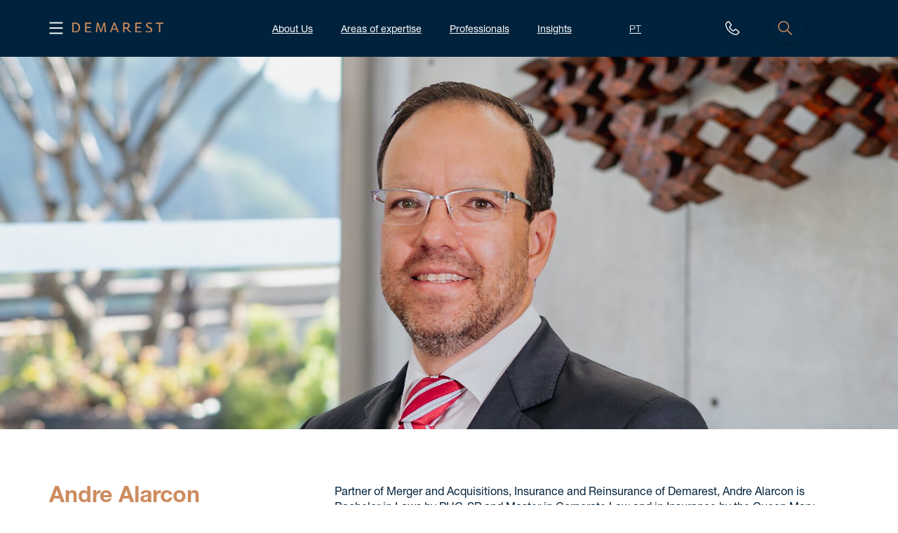

--- FILE ---
content_type: text/html; charset=UTF-8
request_url: https://www.demarest.com.br/en/profissional/andre-alarcon/
body_size: 14582
content:



<!DOCTYPE html>
<html lang="pt-br">

<head>
    <!-- Google Tag Manager -->

    <script>
    (function(w, d, s, l, i) {
        w[l] = w[l] || [];
        w[l].push({
            'gtm.start':

                new Date().getTime(),
            event: 'gtm.js'
        });
        var f = d.getElementsByTagName(s)[0],

            j = d.createElement(s),
            dl = l != 'dataLayer' ? '&l=' + l : '';
        j.async = true;
        j.src =

            'https://www.googletagmanager.com/gtm.js?id=' + i + dl;
        f.parentNode.insertBefore(j, f);

    })(window, document, 'script', 'dataLayer', 'GTM-N29F8F6');
    </script>

    <!-- End Google Tag Manager -->
    <meta charset="UTF-8">
    <meta http-equiv="X-UA-Compatible" content="IE=edge">
    <meta name="viewport" content="width=device-width, initial-scale=1.0">

    <!-- CSS E JS -->
        <link rel="stylesheet" href="https://www.demarest.com.br/wp-content/themes/demarest/css/site.css?v=09.01.04">
    <script src="https://www.demarest.com.br/wp-content/themes/demarest/js/site.js?v=19"></script>
    <link rel="stylesheet" href="https://www.demarest.com.br/wp-content/themes/demarest/css/biblioteca.min.css">
    <link rel="stylesheet" href="https://www.demarest.com.br/wp-content/themes/demarest/css/mobile.css?v=10.11">

    <!-- JQUERY -->

    <script src="https://ajax.googleapis.com/ajax/libs/jquery/3.5.1/jquery.min.js"></script>

    <!-- ICONS  -->

    <link href="https://cdnjs.cloudflare.com/ajax/libs/font-awesome/6.2.0/css/all.min.css" rel="stylesheet">

    <!-- TITULO E DESCRIÇÕES WP -->

    <meta name='robots' content='index, follow, max-image-preview:large, max-snippet:-1, max-video-preview:-1' />
	<style>img:is([sizes="auto" i], [sizes^="auto," i]) { contain-intrinsic-size: 3000px 1500px }</style>
	<link rel="alternate" href="https://www.demarest.com.br/profissional/andre-alarcon/" hreflang="pt" />
<link rel="alternate" href="https://www.demarest.com.br/en/profissional/andre-alarcon/" hreflang="en" />

	<!-- This site is optimized with the Yoast SEO plugin v26.5 - https://yoast.com/wordpress/plugins/seo/ -->
	<title>Andre Alarcon</title>
	<link rel="canonical" href="https://www.demarest.com.br/en/profissional/andre-alarcon/" />
	<meta property="og:locale" content="en_US" />
	<meta property="og:locale:alternate" content="pt_BR" />
	<meta property="og:type" content="article" />
	<meta property="og:title" content="Andre Alarcon" />
	<meta property="og:url" content="https://www.demarest.com.br/en/profissional/andre-alarcon/" />
	<meta property="og:site_name" content="Demarest" />
	<meta property="article:publisher" content="https://www.facebook.com/DemarestAdvogados" />
	<meta property="article:modified_time" content="2025-07-21T19:11:47+00:00" />
	<meta property="og:image" content="https://www.demarest.com.br/wp-content/uploads/2023/07/Andre-Alarcon_Site_1950x500.jpg" />
	<meta property="og:image:width" content="1920" />
	<meta property="og:image:height" content="800" />
	<meta property="og:image:type" content="image/jpeg" />
	<meta name="twitter:card" content="summary_large_image" />
	<meta name="twitter:label1" content="Est. reading time" />
	<meta name="twitter:data1" content="1 minute" />
	<script type="application/ld+json" class="yoast-schema-graph">{"@context":"https://schema.org","@graph":[{"@type":"WebPage","@id":"https://www.demarest.com.br/en/profissional/andre-alarcon/","url":"https://www.demarest.com.br/en/profissional/andre-alarcon/","name":"Andre Alarcon","isPartOf":{"@id":"https://www.demarest.com.br/en/#website"},"primaryImageOfPage":{"@id":"https://www.demarest.com.br/en/profissional/andre-alarcon/#primaryimage"},"image":{"@id":"https://www.demarest.com.br/en/profissional/andre-alarcon/#primaryimage"},"thumbnailUrl":"https://www.demarest.com.br/wp-content/uploads/2023/07/Andre-Alarcon_Site_1950x500.jpg","datePublished":"2023-07-24T11:15:18+00:00","dateModified":"2025-07-21T19:11:47+00:00","breadcrumb":{"@id":"https://www.demarest.com.br/en/profissional/andre-alarcon/#breadcrumb"},"inLanguage":"en-US","potentialAction":[{"@type":"ReadAction","target":["https://www.demarest.com.br/en/profissional/andre-alarcon/"]}]},{"@type":"ImageObject","inLanguage":"en-US","@id":"https://www.demarest.com.br/en/profissional/andre-alarcon/#primaryimage","url":"https://www.demarest.com.br/wp-content/uploads/2023/07/Andre-Alarcon_Site_1950x500.jpg","contentUrl":"https://www.demarest.com.br/wp-content/uploads/2023/07/Andre-Alarcon_Site_1950x500.jpg","width":1920,"height":800},{"@type":"BreadcrumbList","@id":"https://www.demarest.com.br/en/profissional/andre-alarcon/#breadcrumb","itemListElement":[{"@type":"ListItem","position":1,"name":"Início","item":"https://www.demarest.com.br/en/"},{"@type":"ListItem","position":2,"name":"Andre Alarcon"}]},{"@type":"WebSite","@id":"https://www.demarest.com.br/en/#website","url":"https://www.demarest.com.br/en/","name":"Demarest","description":"Transcende Possibilidades","publisher":{"@id":"https://www.demarest.com.br/en/#organization"},"potentialAction":[{"@type":"SearchAction","target":{"@type":"EntryPoint","urlTemplate":"https://www.demarest.com.br/en/?s={search_term_string}"},"query-input":{"@type":"PropertyValueSpecification","valueRequired":true,"valueName":"search_term_string"}}],"inLanguage":"en-US"},{"@type":"Organization","@id":"https://www.demarest.com.br/en/#organization","name":"Demarest","url":"https://www.demarest.com.br/en/","logo":{"@type":"ImageObject","inLanguage":"en-US","@id":"https://www.demarest.com.br/en/#/schema/logo/image/","url":"https://demarest.com.br/wp-content/uploads/2018/11/LOGO.png","contentUrl":"https://demarest.com.br/wp-content/uploads/2018/11/LOGO.png","width":277,"height":32,"caption":"Demarest"},"image":{"@id":"https://www.demarest.com.br/en/#/schema/logo/image/"},"sameAs":["https://www.facebook.com/DemarestAdvogados"]}]}</script>
	<!-- / Yoast SEO plugin. -->


<link rel='dns-prefetch' href='//www.demarest.com.br' />
<script type="text/javascript">
/* <![CDATA[ */
window._wpemojiSettings = {"baseUrl":"https:\/\/s.w.org\/images\/core\/emoji\/16.0.1\/72x72\/","ext":".png","svgUrl":"https:\/\/s.w.org\/images\/core\/emoji\/16.0.1\/svg\/","svgExt":".svg","source":{"concatemoji":"https:\/\/www.demarest.com.br\/wp-includes\/js\/wp-emoji-release.min.js?ver=6.8.3"}};
/*! This file is auto-generated */
!function(s,n){var o,i,e;function c(e){try{var t={supportTests:e,timestamp:(new Date).valueOf()};sessionStorage.setItem(o,JSON.stringify(t))}catch(e){}}function p(e,t,n){e.clearRect(0,0,e.canvas.width,e.canvas.height),e.fillText(t,0,0);var t=new Uint32Array(e.getImageData(0,0,e.canvas.width,e.canvas.height).data),a=(e.clearRect(0,0,e.canvas.width,e.canvas.height),e.fillText(n,0,0),new Uint32Array(e.getImageData(0,0,e.canvas.width,e.canvas.height).data));return t.every(function(e,t){return e===a[t]})}function u(e,t){e.clearRect(0,0,e.canvas.width,e.canvas.height),e.fillText(t,0,0);for(var n=e.getImageData(16,16,1,1),a=0;a<n.data.length;a++)if(0!==n.data[a])return!1;return!0}function f(e,t,n,a){switch(t){case"flag":return n(e,"\ud83c\udff3\ufe0f\u200d\u26a7\ufe0f","\ud83c\udff3\ufe0f\u200b\u26a7\ufe0f")?!1:!n(e,"\ud83c\udde8\ud83c\uddf6","\ud83c\udde8\u200b\ud83c\uddf6")&&!n(e,"\ud83c\udff4\udb40\udc67\udb40\udc62\udb40\udc65\udb40\udc6e\udb40\udc67\udb40\udc7f","\ud83c\udff4\u200b\udb40\udc67\u200b\udb40\udc62\u200b\udb40\udc65\u200b\udb40\udc6e\u200b\udb40\udc67\u200b\udb40\udc7f");case"emoji":return!a(e,"\ud83e\udedf")}return!1}function g(e,t,n,a){var r="undefined"!=typeof WorkerGlobalScope&&self instanceof WorkerGlobalScope?new OffscreenCanvas(300,150):s.createElement("canvas"),o=r.getContext("2d",{willReadFrequently:!0}),i=(o.textBaseline="top",o.font="600 32px Arial",{});return e.forEach(function(e){i[e]=t(o,e,n,a)}),i}function t(e){var t=s.createElement("script");t.src=e,t.defer=!0,s.head.appendChild(t)}"undefined"!=typeof Promise&&(o="wpEmojiSettingsSupports",i=["flag","emoji"],n.supports={everything:!0,everythingExceptFlag:!0},e=new Promise(function(e){s.addEventListener("DOMContentLoaded",e,{once:!0})}),new Promise(function(t){var n=function(){try{var e=JSON.parse(sessionStorage.getItem(o));if("object"==typeof e&&"number"==typeof e.timestamp&&(new Date).valueOf()<e.timestamp+604800&&"object"==typeof e.supportTests)return e.supportTests}catch(e){}return null}();if(!n){if("undefined"!=typeof Worker&&"undefined"!=typeof OffscreenCanvas&&"undefined"!=typeof URL&&URL.createObjectURL&&"undefined"!=typeof Blob)try{var e="postMessage("+g.toString()+"("+[JSON.stringify(i),f.toString(),p.toString(),u.toString()].join(",")+"));",a=new Blob([e],{type:"text/javascript"}),r=new Worker(URL.createObjectURL(a),{name:"wpTestEmojiSupports"});return void(r.onmessage=function(e){c(n=e.data),r.terminate(),t(n)})}catch(e){}c(n=g(i,f,p,u))}t(n)}).then(function(e){for(var t in e)n.supports[t]=e[t],n.supports.everything=n.supports.everything&&n.supports[t],"flag"!==t&&(n.supports.everythingExceptFlag=n.supports.everythingExceptFlag&&n.supports[t]);n.supports.everythingExceptFlag=n.supports.everythingExceptFlag&&!n.supports.flag,n.DOMReady=!1,n.readyCallback=function(){n.DOMReady=!0}}).then(function(){return e}).then(function(){var e;n.supports.everything||(n.readyCallback(),(e=n.source||{}).concatemoji?t(e.concatemoji):e.wpemoji&&e.twemoji&&(t(e.twemoji),t(e.wpemoji)))}))}((window,document),window._wpemojiSettings);
/* ]]> */
</script>
<style id='wp-emoji-styles-inline-css' type='text/css'>

	img.wp-smiley, img.emoji {
		display: inline !important;
		border: none !important;
		box-shadow: none !important;
		height: 1em !important;
		width: 1em !important;
		margin: 0 0.07em !important;
		vertical-align: -0.1em !important;
		background: none !important;
		padding: 0 !important;
	}
</style>
<link rel='stylesheet' id='wp-block-library-css' href='https://www.demarest.com.br/wp-includes/css/dist/block-library/style.min.css?ver=6.8.3' type='text/css' media='all' />
<style id='classic-theme-styles-inline-css' type='text/css'>
/*! This file is auto-generated */
.wp-block-button__link{color:#fff;background-color:#32373c;border-radius:9999px;box-shadow:none;text-decoration:none;padding:calc(.667em + 2px) calc(1.333em + 2px);font-size:1.125em}.wp-block-file__button{background:#32373c;color:#fff;text-decoration:none}
</style>
<style id='safe-svg-svg-icon-style-inline-css' type='text/css'>
.safe-svg-cover{text-align:center}.safe-svg-cover .safe-svg-inside{display:inline-block;max-width:100%}.safe-svg-cover svg{fill:currentColor;height:100%;max-height:100%;max-width:100%;width:100%}

</style>
<style id='global-styles-inline-css' type='text/css'>
:root{--wp--preset--aspect-ratio--square: 1;--wp--preset--aspect-ratio--4-3: 4/3;--wp--preset--aspect-ratio--3-4: 3/4;--wp--preset--aspect-ratio--3-2: 3/2;--wp--preset--aspect-ratio--2-3: 2/3;--wp--preset--aspect-ratio--16-9: 16/9;--wp--preset--aspect-ratio--9-16: 9/16;--wp--preset--color--black: #000000;--wp--preset--color--cyan-bluish-gray: #abb8c3;--wp--preset--color--white: #ffffff;--wp--preset--color--pale-pink: #f78da7;--wp--preset--color--vivid-red: #cf2e2e;--wp--preset--color--luminous-vivid-orange: #ff6900;--wp--preset--color--luminous-vivid-amber: #fcb900;--wp--preset--color--light-green-cyan: #7bdcb5;--wp--preset--color--vivid-green-cyan: #00d084;--wp--preset--color--pale-cyan-blue: #8ed1fc;--wp--preset--color--vivid-cyan-blue: #0693e3;--wp--preset--color--vivid-purple: #9b51e0;--wp--preset--gradient--vivid-cyan-blue-to-vivid-purple: linear-gradient(135deg,rgba(6,147,227,1) 0%,rgb(155,81,224) 100%);--wp--preset--gradient--light-green-cyan-to-vivid-green-cyan: linear-gradient(135deg,rgb(122,220,180) 0%,rgb(0,208,130) 100%);--wp--preset--gradient--luminous-vivid-amber-to-luminous-vivid-orange: linear-gradient(135deg,rgba(252,185,0,1) 0%,rgba(255,105,0,1) 100%);--wp--preset--gradient--luminous-vivid-orange-to-vivid-red: linear-gradient(135deg,rgba(255,105,0,1) 0%,rgb(207,46,46) 100%);--wp--preset--gradient--very-light-gray-to-cyan-bluish-gray: linear-gradient(135deg,rgb(238,238,238) 0%,rgb(169,184,195) 100%);--wp--preset--gradient--cool-to-warm-spectrum: linear-gradient(135deg,rgb(74,234,220) 0%,rgb(151,120,209) 20%,rgb(207,42,186) 40%,rgb(238,44,130) 60%,rgb(251,105,98) 80%,rgb(254,248,76) 100%);--wp--preset--gradient--blush-light-purple: linear-gradient(135deg,rgb(255,206,236) 0%,rgb(152,150,240) 100%);--wp--preset--gradient--blush-bordeaux: linear-gradient(135deg,rgb(254,205,165) 0%,rgb(254,45,45) 50%,rgb(107,0,62) 100%);--wp--preset--gradient--luminous-dusk: linear-gradient(135deg,rgb(255,203,112) 0%,rgb(199,81,192) 50%,rgb(65,88,208) 100%);--wp--preset--gradient--pale-ocean: linear-gradient(135deg,rgb(255,245,203) 0%,rgb(182,227,212) 50%,rgb(51,167,181) 100%);--wp--preset--gradient--electric-grass: linear-gradient(135deg,rgb(202,248,128) 0%,rgb(113,206,126) 100%);--wp--preset--gradient--midnight: linear-gradient(135deg,rgb(2,3,129) 0%,rgb(40,116,252) 100%);--wp--preset--font-size--small: 13px;--wp--preset--font-size--medium: 20px;--wp--preset--font-size--large: 36px;--wp--preset--font-size--x-large: 42px;--wp--preset--spacing--20: 0.44rem;--wp--preset--spacing--30: 0.67rem;--wp--preset--spacing--40: 1rem;--wp--preset--spacing--50: 1.5rem;--wp--preset--spacing--60: 2.25rem;--wp--preset--spacing--70: 3.38rem;--wp--preset--spacing--80: 5.06rem;--wp--preset--shadow--natural: 6px 6px 9px rgba(0, 0, 0, 0.2);--wp--preset--shadow--deep: 12px 12px 50px rgba(0, 0, 0, 0.4);--wp--preset--shadow--sharp: 6px 6px 0px rgba(0, 0, 0, 0.2);--wp--preset--shadow--outlined: 6px 6px 0px -3px rgba(255, 255, 255, 1), 6px 6px rgba(0, 0, 0, 1);--wp--preset--shadow--crisp: 6px 6px 0px rgba(0, 0, 0, 1);}:where(.is-layout-flex){gap: 0.5em;}:where(.is-layout-grid){gap: 0.5em;}body .is-layout-flex{display: flex;}.is-layout-flex{flex-wrap: wrap;align-items: center;}.is-layout-flex > :is(*, div){margin: 0;}body .is-layout-grid{display: grid;}.is-layout-grid > :is(*, div){margin: 0;}:where(.wp-block-columns.is-layout-flex){gap: 2em;}:where(.wp-block-columns.is-layout-grid){gap: 2em;}:where(.wp-block-post-template.is-layout-flex){gap: 1.25em;}:where(.wp-block-post-template.is-layout-grid){gap: 1.25em;}.has-black-color{color: var(--wp--preset--color--black) !important;}.has-cyan-bluish-gray-color{color: var(--wp--preset--color--cyan-bluish-gray) !important;}.has-white-color{color: var(--wp--preset--color--white) !important;}.has-pale-pink-color{color: var(--wp--preset--color--pale-pink) !important;}.has-vivid-red-color{color: var(--wp--preset--color--vivid-red) !important;}.has-luminous-vivid-orange-color{color: var(--wp--preset--color--luminous-vivid-orange) !important;}.has-luminous-vivid-amber-color{color: var(--wp--preset--color--luminous-vivid-amber) !important;}.has-light-green-cyan-color{color: var(--wp--preset--color--light-green-cyan) !important;}.has-vivid-green-cyan-color{color: var(--wp--preset--color--vivid-green-cyan) !important;}.has-pale-cyan-blue-color{color: var(--wp--preset--color--pale-cyan-blue) !important;}.has-vivid-cyan-blue-color{color: var(--wp--preset--color--vivid-cyan-blue) !important;}.has-vivid-purple-color{color: var(--wp--preset--color--vivid-purple) !important;}.has-black-background-color{background-color: var(--wp--preset--color--black) !important;}.has-cyan-bluish-gray-background-color{background-color: var(--wp--preset--color--cyan-bluish-gray) !important;}.has-white-background-color{background-color: var(--wp--preset--color--white) !important;}.has-pale-pink-background-color{background-color: var(--wp--preset--color--pale-pink) !important;}.has-vivid-red-background-color{background-color: var(--wp--preset--color--vivid-red) !important;}.has-luminous-vivid-orange-background-color{background-color: var(--wp--preset--color--luminous-vivid-orange) !important;}.has-luminous-vivid-amber-background-color{background-color: var(--wp--preset--color--luminous-vivid-amber) !important;}.has-light-green-cyan-background-color{background-color: var(--wp--preset--color--light-green-cyan) !important;}.has-vivid-green-cyan-background-color{background-color: var(--wp--preset--color--vivid-green-cyan) !important;}.has-pale-cyan-blue-background-color{background-color: var(--wp--preset--color--pale-cyan-blue) !important;}.has-vivid-cyan-blue-background-color{background-color: var(--wp--preset--color--vivid-cyan-blue) !important;}.has-vivid-purple-background-color{background-color: var(--wp--preset--color--vivid-purple) !important;}.has-black-border-color{border-color: var(--wp--preset--color--black) !important;}.has-cyan-bluish-gray-border-color{border-color: var(--wp--preset--color--cyan-bluish-gray) !important;}.has-white-border-color{border-color: var(--wp--preset--color--white) !important;}.has-pale-pink-border-color{border-color: var(--wp--preset--color--pale-pink) !important;}.has-vivid-red-border-color{border-color: var(--wp--preset--color--vivid-red) !important;}.has-luminous-vivid-orange-border-color{border-color: var(--wp--preset--color--luminous-vivid-orange) !important;}.has-luminous-vivid-amber-border-color{border-color: var(--wp--preset--color--luminous-vivid-amber) !important;}.has-light-green-cyan-border-color{border-color: var(--wp--preset--color--light-green-cyan) !important;}.has-vivid-green-cyan-border-color{border-color: var(--wp--preset--color--vivid-green-cyan) !important;}.has-pale-cyan-blue-border-color{border-color: var(--wp--preset--color--pale-cyan-blue) !important;}.has-vivid-cyan-blue-border-color{border-color: var(--wp--preset--color--vivid-cyan-blue) !important;}.has-vivid-purple-border-color{border-color: var(--wp--preset--color--vivid-purple) !important;}.has-vivid-cyan-blue-to-vivid-purple-gradient-background{background: var(--wp--preset--gradient--vivid-cyan-blue-to-vivid-purple) !important;}.has-light-green-cyan-to-vivid-green-cyan-gradient-background{background: var(--wp--preset--gradient--light-green-cyan-to-vivid-green-cyan) !important;}.has-luminous-vivid-amber-to-luminous-vivid-orange-gradient-background{background: var(--wp--preset--gradient--luminous-vivid-amber-to-luminous-vivid-orange) !important;}.has-luminous-vivid-orange-to-vivid-red-gradient-background{background: var(--wp--preset--gradient--luminous-vivid-orange-to-vivid-red) !important;}.has-very-light-gray-to-cyan-bluish-gray-gradient-background{background: var(--wp--preset--gradient--very-light-gray-to-cyan-bluish-gray) !important;}.has-cool-to-warm-spectrum-gradient-background{background: var(--wp--preset--gradient--cool-to-warm-spectrum) !important;}.has-blush-light-purple-gradient-background{background: var(--wp--preset--gradient--blush-light-purple) !important;}.has-blush-bordeaux-gradient-background{background: var(--wp--preset--gradient--blush-bordeaux) !important;}.has-luminous-dusk-gradient-background{background: var(--wp--preset--gradient--luminous-dusk) !important;}.has-pale-ocean-gradient-background{background: var(--wp--preset--gradient--pale-ocean) !important;}.has-electric-grass-gradient-background{background: var(--wp--preset--gradient--electric-grass) !important;}.has-midnight-gradient-background{background: var(--wp--preset--gradient--midnight) !important;}.has-small-font-size{font-size: var(--wp--preset--font-size--small) !important;}.has-medium-font-size{font-size: var(--wp--preset--font-size--medium) !important;}.has-large-font-size{font-size: var(--wp--preset--font-size--large) !important;}.has-x-large-font-size{font-size: var(--wp--preset--font-size--x-large) !important;}
:where(.wp-block-post-template.is-layout-flex){gap: 1.25em;}:where(.wp-block-post-template.is-layout-grid){gap: 1.25em;}
:where(.wp-block-columns.is-layout-flex){gap: 2em;}:where(.wp-block-columns.is-layout-grid){gap: 2em;}
:root :where(.wp-block-pullquote){font-size: 1.5em;line-height: 1.6;}
</style>
<link rel='stylesheet' id='contact-form-7-css' href='https://www.demarest.com.br/wp-content/plugins/contact-form-7/includes/css/styles.css?ver=6.1.4' type='text/css' media='all' />
<script type="text/javascript" id="cookie-law-info-js-extra">
/* <![CDATA[ */
var _ckyConfig = {"_ipData":[],"_assetsURL":"https:\/\/www.demarest.com.br\/wp-content\/plugins\/cookie-law-info\/lite\/frontend\/images\/","_publicURL":"https:\/\/www.demarest.com.br","_expiry":"365","_categories":[{"name":"Necess\u00e1rio","slug":"necessary","isNecessary":true,"ccpaDoNotSell":true,"cookies":[],"active":true,"defaultConsent":{"gdpr":true,"ccpa":true}},{"name":"Functional","slug":"functional","isNecessary":false,"ccpaDoNotSell":true,"cookies":[],"active":true,"defaultConsent":{"gdpr":false,"ccpa":false}},{"name":"Analytics","slug":"analytics","isNecessary":false,"ccpaDoNotSell":true,"cookies":[],"active":true,"defaultConsent":{"gdpr":false,"ccpa":false}},{"name":"Performance","slug":"performance","isNecessary":false,"ccpaDoNotSell":true,"cookies":[],"active":true,"defaultConsent":{"gdpr":false,"ccpa":false}},{"name":"Advertisement","slug":"advertisement","isNecessary":false,"ccpaDoNotSell":true,"cookies":[],"active":true,"defaultConsent":{"gdpr":false,"ccpa":false}}],"_activeLaw":"gdpr","_rootDomain":"","_block":"1","_showBanner":"1","_bannerConfig":{"settings":{"type":"banner","preferenceCenterType":"popup","position":"bottom","applicableLaw":"gdpr"},"behaviours":{"reloadBannerOnAccept":false,"loadAnalyticsByDefault":false,"animations":{"onLoad":"animate","onHide":"sticky"}},"config":{"revisitConsent":{"status":false,"tag":"revisit-consent","position":"bottom-left","meta":{"url":"#"},"styles":{"background-color":"#00223C"},"elements":{"title":{"type":"text","tag":"revisit-consent-title","status":true,"styles":{"color":"#0056a7"}}}},"preferenceCenter":{"toggle":{"status":true,"tag":"detail-category-toggle","type":"toggle","states":{"active":{"styles":{"background-color":"#1863DC"}},"inactive":{"styles":{"background-color":"#D0D5D2"}}}}},"categoryPreview":{"status":false,"toggle":{"status":true,"tag":"detail-category-preview-toggle","type":"toggle","states":{"active":{"styles":{"background-color":"#1863DC"}},"inactive":{"styles":{"background-color":"#D0D5D2"}}}}},"videoPlaceholder":{"status":true,"styles":{"background-color":"#000000","border-color":"#000000","color":"#ffffff"}},"readMore":{"status":false,"tag":"readmore-button","type":"link","meta":{"noFollow":true,"newTab":true},"styles":{"color":"#1863DC","background-color":"transparent","border-color":"transparent"}},"showMore":{"status":true,"tag":"show-desc-button","type":"button","styles":{"color":"#1863DC"}},"showLess":{"status":true,"tag":"hide-desc-button","type":"button","styles":{"color":"#1863DC"}},"alwaysActive":{"status":true,"tag":"always-active","styles":{"color":"#008000"}},"manualLinks":{"status":true,"tag":"manual-links","type":"link","styles":{"color":"#1863DC"}},"auditTable":{"status":false},"optOption":{"status":true,"toggle":{"status":true,"tag":"optout-option-toggle","type":"toggle","states":{"active":{"styles":{"background-color":"#1863dc"}},"inactive":{"styles":{"background-color":"#FFFFFF"}}}}}}},"_version":"3.3.8","_logConsent":"1","_tags":[{"tag":"accept-button","styles":{"color":"#FFFFFF","background-color":"#00223c","border-color":"#00223c"}},{"tag":"reject-button","styles":{"color":"#00223c","background-color":"transparent","border-color":"#00223c"}},{"tag":"settings-button","styles":{"color":"#00223c","background-color":"transparent","border-color":"#00223c"}},{"tag":"readmore-button","styles":{"color":"#1863DC","background-color":"transparent","border-color":"transparent"}},{"tag":"donotsell-button","styles":{"color":"#1863DC","background-color":"transparent","border-color":"transparent"}},{"tag":"show-desc-button","styles":{"color":"#1863DC"}},{"tag":"hide-desc-button","styles":{"color":"#1863DC"}},{"tag":"cky-always-active","styles":[]},{"tag":"cky-link","styles":[]},{"tag":"accept-button","styles":{"color":"#FFFFFF","background-color":"#00223c","border-color":"#00223c"}},{"tag":"revisit-consent","styles":{"background-color":"#00223C"}}],"_shortCodes":[{"key":"cky_readmore","content":"<a href=\"#\" class=\"cky-policy\" aria-label=\"Cookie Policy\" target=\"_blank\" rel=\"noopener\" data-cky-tag=\"readmore-button\">Cookie Policy<\/a>","tag":"readmore-button","status":false,"attributes":{"rel":"nofollow","target":"_blank"}},{"key":"cky_show_desc","content":"<button class=\"cky-show-desc-btn\" data-cky-tag=\"show-desc-button\" aria-label=\"Mostrar mais\">Mostrar mais<\/button>","tag":"show-desc-button","status":true,"attributes":[]},{"key":"cky_hide_desc","content":"<button class=\"cky-show-desc-btn\" data-cky-tag=\"hide-desc-button\" aria-label=\"Mostrar menos\">Mostrar menos<\/button>","tag":"hide-desc-button","status":true,"attributes":[]},{"key":"cky_optout_show_desc","content":"[cky_optout_show_desc]","tag":"optout-show-desc-button","status":true,"attributes":[]},{"key":"cky_optout_hide_desc","content":"[cky_optout_hide_desc]","tag":"optout-hide-desc-button","status":true,"attributes":[]},{"key":"cky_category_toggle_label","content":"[cky_{{status}}_category_label] [cky_preference_{{category_slug}}_title]","tag":"","status":true,"attributes":[]},{"key":"cky_enable_category_label","content":"Enable","tag":"","status":true,"attributes":[]},{"key":"cky_disable_category_label","content":"Disable","tag":"","status":true,"attributes":[]},{"key":"cky_video_placeholder","content":"<div class=\"video-placeholder-normal\" data-cky-tag=\"video-placeholder\" id=\"[UNIQUEID]\"><p class=\"video-placeholder-text-normal\" data-cky-tag=\"placeholder-title\"><\/p><\/div>","tag":"","status":true,"attributes":[]},{"key":"cky_enable_optout_label","content":"Enable","tag":"","status":true,"attributes":[]},{"key":"cky_disable_optout_label","content":"Disable","tag":"","status":true,"attributes":[]},{"key":"cky_optout_toggle_label","content":"[cky_{{status}}_optout_label] [cky_optout_option_title]","tag":"","status":true,"attributes":[]},{"key":"cky_optout_option_title","content":"Do Not Sell or Share My Personal Information","tag":"","status":true,"attributes":[]},{"key":"cky_optout_close_label","content":"Close","tag":"","status":true,"attributes":[]},{"key":"cky_preference_close_label","content":"Close","tag":"","status":true,"attributes":[]}],"_rtl":"","_language":"en","_providersToBlock":[]};
var _ckyStyles = {"css":".cky-overlay{background: #000000; opacity: 0.4; position: fixed; top: 0; left: 0; width: 100%; height: 100%; z-index: 99999999;}.cky-hide{display: none;}.cky-btn-revisit-wrapper{display: flex; align-items: center; justify-content: center; background: #0056a7; width: 45px; height: 45px; border-radius: 50%; position: fixed; z-index: 999999; cursor: pointer;}.cky-revisit-bottom-left{bottom: 15px; left: 15px;}.cky-revisit-bottom-right{bottom: 15px; right: 15px;}.cky-btn-revisit-wrapper .cky-btn-revisit{display: flex; align-items: center; justify-content: center; background: none; border: none; cursor: pointer; position: relative; margin: 0; padding: 0;}.cky-btn-revisit-wrapper .cky-btn-revisit img{max-width: fit-content; margin: 0; height: 30px; width: 30px;}.cky-revisit-bottom-left:hover::before{content: attr(data-tooltip); position: absolute; background: #4e4b66; color: #ffffff; left: calc(100% + 7px); font-size: 12px; line-height: 16px; width: max-content; padding: 4px 8px; border-radius: 4px;}.cky-revisit-bottom-left:hover::after{position: absolute; content: \"\"; border: 5px solid transparent; left: calc(100% + 2px); border-left-width: 0; border-right-color: #4e4b66;}.cky-revisit-bottom-right:hover::before{content: attr(data-tooltip); position: absolute; background: #4e4b66; color: #ffffff; right: calc(100% + 7px); font-size: 12px; line-height: 16px; width: max-content; padding: 4px 8px; border-radius: 4px;}.cky-revisit-bottom-right:hover::after{position: absolute; content: \"\"; border: 5px solid transparent; right: calc(100% + 2px); border-right-width: 0; border-left-color: #4e4b66;}.cky-revisit-hide{display: none;}.cky-consent-container{position: fixed; width: 100%; box-sizing: border-box; z-index: 9999999;}.cky-consent-container .cky-consent-bar{background: #ffffff; border: 1px solid; padding: 16.5px 24px; box-shadow: 0 -1px 10px 0 #acabab4d;}.cky-banner-bottom{bottom: 0; left: 0;}.cky-banner-top{top: 0; left: 0;}.cky-custom-brand-logo-wrapper .cky-custom-brand-logo{width: 100px; height: auto; margin: 0 0 12px 0;}.cky-notice .cky-title{color: #212121; font-weight: 700; font-size: 18px; line-height: 24px; margin: 0 0 12px 0;}.cky-notice-group{display: flex; justify-content: space-between; align-items: center; font-size: 14px; line-height: 24px; font-weight: 400;}.cky-notice-des *,.cky-preference-content-wrapper *,.cky-accordion-header-des *,.cky-gpc-wrapper .cky-gpc-desc *{font-size: 14px;}.cky-notice-des{color: #212121; font-size: 14px; line-height: 24px; font-weight: 400;}.cky-notice-des img{height: 25px; width: 25px;}.cky-consent-bar .cky-notice-des p,.cky-gpc-wrapper .cky-gpc-desc p,.cky-preference-body-wrapper .cky-preference-content-wrapper p,.cky-accordion-header-wrapper .cky-accordion-header-des p,.cky-cookie-des-table li div:last-child p{color: inherit; margin-top: 0; overflow-wrap: break-word;}.cky-notice-des P:last-child,.cky-preference-content-wrapper p:last-child,.cky-cookie-des-table li div:last-child p:last-child,.cky-gpc-wrapper .cky-gpc-desc p:last-child{margin-bottom: 0;}.cky-notice-des a.cky-policy,.cky-notice-des button.cky-policy{font-size: 14px; color: #1863dc; white-space: nowrap; cursor: pointer; background: transparent; border: 1px solid; text-decoration: underline;}.cky-notice-des button.cky-policy{padding: 0;}.cky-notice-des a.cky-policy:focus-visible,.cky-notice-des button.cky-policy:focus-visible,.cky-preference-content-wrapper .cky-show-desc-btn:focus-visible,.cky-accordion-header .cky-accordion-btn:focus-visible,.cky-preference-header .cky-btn-close:focus-visible,.cky-switch input[type=\"checkbox\"]:focus-visible,.cky-footer-wrapper a:focus-visible,.cky-btn:focus-visible{outline: 2px solid #1863dc; outline-offset: 2px;}.cky-btn:focus:not(:focus-visible),.cky-accordion-header .cky-accordion-btn:focus:not(:focus-visible),.cky-preference-content-wrapper .cky-show-desc-btn:focus:not(:focus-visible),.cky-btn-revisit-wrapper .cky-btn-revisit:focus:not(:focus-visible),.cky-preference-header .cky-btn-close:focus:not(:focus-visible),.cky-consent-bar .cky-banner-btn-close:focus:not(:focus-visible){outline: 0;}button.cky-show-desc-btn:not(:hover):not(:active){color: #1863dc; background: transparent;}button.cky-accordion-btn:not(:hover):not(:active),button.cky-banner-btn-close:not(:hover):not(:active),button.cky-btn-close:not(:hover):not(:active),button.cky-btn-revisit:not(:hover):not(:active){background: transparent;}.cky-consent-bar button:hover,.cky-modal.cky-modal-open button:hover,.cky-consent-bar button:focus,.cky-modal.cky-modal-open button:focus{text-decoration: none;}.cky-notice-btn-wrapper{display: flex; justify-content: center; align-items: center; margin-left: 15px;}.cky-notice-btn-wrapper .cky-btn{text-shadow: none; box-shadow: none;}.cky-btn{font-size: 14px; font-family: inherit; line-height: 24px; padding: 8px 27px; font-weight: 500; margin: 0 8px 0 0; border-radius: 2px; white-space: nowrap; cursor: pointer; text-align: center; text-transform: none; min-height: 0;}.cky-btn:hover{opacity: 0.8;}.cky-btn-customize{color: #1863dc; background: transparent; border: 2px solid #1863dc;}.cky-btn-reject{color: #1863dc; background: transparent; border: 2px solid #1863dc;}.cky-btn-accept{background: #1863dc; color: #ffffff; border: 2px solid #1863dc;}.cky-btn:last-child{margin-right: 0;}@media (max-width: 768px){.cky-notice-group{display: block;}.cky-notice-btn-wrapper{margin-left: 0;}.cky-notice-btn-wrapper .cky-btn{flex: auto; max-width: 100%; margin-top: 10px; white-space: unset;}}@media (max-width: 576px){.cky-notice-btn-wrapper{flex-direction: column;}.cky-custom-brand-logo-wrapper, .cky-notice .cky-title, .cky-notice-des, .cky-notice-btn-wrapper{padding: 0 28px;}.cky-consent-container .cky-consent-bar{padding: 16.5px 0;}.cky-notice-des{max-height: 40vh; overflow-y: scroll;}.cky-notice-btn-wrapper .cky-btn{width: 100%; padding: 8px; margin-right: 0;}.cky-notice-btn-wrapper .cky-btn-accept{order: 1;}.cky-notice-btn-wrapper .cky-btn-reject{order: 3;}.cky-notice-btn-wrapper .cky-btn-customize{order: 2;}}@media (max-width: 425px){.cky-custom-brand-logo-wrapper, .cky-notice .cky-title, .cky-notice-des, .cky-notice-btn-wrapper{padding: 0 24px;}.cky-notice-btn-wrapper{flex-direction: column;}.cky-btn{width: 100%; margin: 10px 0 0 0;}.cky-notice-btn-wrapper .cky-btn-customize{order: 2;}.cky-notice-btn-wrapper .cky-btn-reject{order: 3;}.cky-notice-btn-wrapper .cky-btn-accept{order: 1; margin-top: 16px;}}@media (max-width: 352px){.cky-notice .cky-title{font-size: 16px;}.cky-notice-des *{font-size: 12px;}.cky-notice-des, .cky-btn{font-size: 12px;}}.cky-modal.cky-modal-open{display: flex; visibility: visible; -webkit-transform: translate(-50%, -50%); -moz-transform: translate(-50%, -50%); -ms-transform: translate(-50%, -50%); -o-transform: translate(-50%, -50%); transform: translate(-50%, -50%); top: 50%; left: 50%; transition: all 1s ease;}.cky-modal{box-shadow: 0 32px 68px rgba(0, 0, 0, 0.3); margin: 0 auto; position: fixed; max-width: 100%; background: #ffffff; top: 50%; box-sizing: border-box; border-radius: 6px; z-index: 999999999; color: #212121; -webkit-transform: translate(-50%, 100%); -moz-transform: translate(-50%, 100%); -ms-transform: translate(-50%, 100%); -o-transform: translate(-50%, 100%); transform: translate(-50%, 100%); visibility: hidden; transition: all 0s ease;}.cky-preference-center{max-height: 79vh; overflow: hidden; width: 845px; overflow: hidden; flex: 1 1 0; display: flex; flex-direction: column; border-radius: 6px;}.cky-preference-header{display: flex; align-items: center; justify-content: space-between; padding: 22px 24px; border-bottom: 1px solid;}.cky-preference-header .cky-preference-title{font-size: 18px; font-weight: 700; line-height: 24px;}.cky-preference-header .cky-btn-close{margin: 0; cursor: pointer; vertical-align: middle; padding: 0; background: none; border: none; width: auto; height: auto; min-height: 0; line-height: 0; text-shadow: none; box-shadow: none;}.cky-preference-header .cky-btn-close img{margin: 0; height: 10px; width: 10px;}.cky-preference-body-wrapper{padding: 0 24px; flex: 1; overflow: auto; box-sizing: border-box;}.cky-preference-content-wrapper,.cky-gpc-wrapper .cky-gpc-desc{font-size: 14px; line-height: 24px; font-weight: 400; padding: 12px 0;}.cky-preference-content-wrapper{border-bottom: 1px solid;}.cky-preference-content-wrapper img{height: 25px; width: 25px;}.cky-preference-content-wrapper .cky-show-desc-btn{font-size: 14px; font-family: inherit; color: #1863dc; text-decoration: none; line-height: 24px; padding: 0; margin: 0; white-space: nowrap; cursor: pointer; background: transparent; border-color: transparent; text-transform: none; min-height: 0; text-shadow: none; box-shadow: none;}.cky-accordion-wrapper{margin-bottom: 10px;}.cky-accordion{border-bottom: 1px solid;}.cky-accordion:last-child{border-bottom: none;}.cky-accordion .cky-accordion-item{display: flex; margin-top: 10px;}.cky-accordion .cky-accordion-body{display: none;}.cky-accordion.cky-accordion-active .cky-accordion-body{display: block; padding: 0 22px; margin-bottom: 16px;}.cky-accordion-header-wrapper{cursor: pointer; width: 100%;}.cky-accordion-item .cky-accordion-header{display: flex; justify-content: space-between; align-items: center;}.cky-accordion-header .cky-accordion-btn{font-size: 16px; font-family: inherit; color: #212121; line-height: 24px; background: none; border: none; font-weight: 700; padding: 0; margin: 0; cursor: pointer; text-transform: none; min-height: 0; text-shadow: none; box-shadow: none;}.cky-accordion-header .cky-always-active{color: #008000; font-weight: 600; line-height: 24px; font-size: 14px;}.cky-accordion-header-des{font-size: 14px; line-height: 24px; margin: 10px 0 16px 0;}.cky-accordion-chevron{margin-right: 22px; position: relative; cursor: pointer;}.cky-accordion-chevron-hide{display: none;}.cky-accordion .cky-accordion-chevron i::before{content: \"\"; position: absolute; border-right: 1.4px solid; border-bottom: 1.4px solid; border-color: inherit; height: 6px; width: 6px; -webkit-transform: rotate(-45deg); -moz-transform: rotate(-45deg); -ms-transform: rotate(-45deg); -o-transform: rotate(-45deg); transform: rotate(-45deg); transition: all 0.2s ease-in-out; top: 8px;}.cky-accordion.cky-accordion-active .cky-accordion-chevron i::before{-webkit-transform: rotate(45deg); -moz-transform: rotate(45deg); -ms-transform: rotate(45deg); -o-transform: rotate(45deg); transform: rotate(45deg);}.cky-audit-table{background: #f4f4f4; border-radius: 6px;}.cky-audit-table .cky-empty-cookies-text{color: inherit; font-size: 12px; line-height: 24px; margin: 0; padding: 10px;}.cky-audit-table .cky-cookie-des-table{font-size: 12px; line-height: 24px; font-weight: normal; padding: 15px 10px; border-bottom: 1px solid; border-bottom-color: inherit; margin: 0;}.cky-audit-table .cky-cookie-des-table:last-child{border-bottom: none;}.cky-audit-table .cky-cookie-des-table li{list-style-type: none; display: flex; padding: 3px 0;}.cky-audit-table .cky-cookie-des-table li:first-child{padding-top: 0;}.cky-cookie-des-table li div:first-child{width: 100px; font-weight: 600; word-break: break-word; word-wrap: break-word;}.cky-cookie-des-table li div:last-child{flex: 1; word-break: break-word; word-wrap: break-word; margin-left: 8px;}.cky-footer-shadow{display: block; width: 100%; height: 40px; background: linear-gradient(180deg, rgba(255, 255, 255, 0) 0%, #ffffff 100%); position: absolute; bottom: calc(100% - 1px);}.cky-footer-wrapper{position: relative;}.cky-prefrence-btn-wrapper{display: flex; flex-wrap: wrap; align-items: center; justify-content: center; padding: 22px 24px; border-top: 1px solid;}.cky-prefrence-btn-wrapper .cky-btn{flex: auto; max-width: 100%; text-shadow: none; box-shadow: none;}.cky-btn-preferences{color: #1863dc; background: transparent; border: 2px solid #1863dc;}.cky-preference-header,.cky-preference-body-wrapper,.cky-preference-content-wrapper,.cky-accordion-wrapper,.cky-accordion,.cky-accordion-wrapper,.cky-footer-wrapper,.cky-prefrence-btn-wrapper{border-color: inherit;}@media (max-width: 845px){.cky-modal{max-width: calc(100% - 16px);}}@media (max-width: 576px){.cky-modal{max-width: 100%;}.cky-preference-center{max-height: 100vh;}.cky-prefrence-btn-wrapper{flex-direction: column;}.cky-accordion.cky-accordion-active .cky-accordion-body{padding-right: 0;}.cky-prefrence-btn-wrapper .cky-btn{width: 100%; margin: 10px 0 0 0;}.cky-prefrence-btn-wrapper .cky-btn-reject{order: 3;}.cky-prefrence-btn-wrapper .cky-btn-accept{order: 1; margin-top: 0;}.cky-prefrence-btn-wrapper .cky-btn-preferences{order: 2;}}@media (max-width: 425px){.cky-accordion-chevron{margin-right: 15px;}.cky-notice-btn-wrapper{margin-top: 0;}.cky-accordion.cky-accordion-active .cky-accordion-body{padding: 0 15px;}}@media (max-width: 352px){.cky-preference-header .cky-preference-title{font-size: 16px;}.cky-preference-header{padding: 16px 24px;}.cky-preference-content-wrapper *, .cky-accordion-header-des *{font-size: 12px;}.cky-preference-content-wrapper, .cky-preference-content-wrapper .cky-show-more, .cky-accordion-header .cky-always-active, .cky-accordion-header-des, .cky-preference-content-wrapper .cky-show-desc-btn, .cky-notice-des a.cky-policy{font-size: 12px;}.cky-accordion-header .cky-accordion-btn{font-size: 14px;}}.cky-switch{display: flex;}.cky-switch input[type=\"checkbox\"]{position: relative; width: 44px; height: 24px; margin: 0; background: #d0d5d2; -webkit-appearance: none; border-radius: 50px; cursor: pointer; outline: 0; border: none; top: 0;}.cky-switch input[type=\"checkbox\"]:checked{background: #1863dc;}.cky-switch input[type=\"checkbox\"]:before{position: absolute; content: \"\"; height: 20px; width: 20px; left: 2px; bottom: 2px; border-radius: 50%; background-color: white; -webkit-transition: 0.4s; transition: 0.4s; margin: 0;}.cky-switch input[type=\"checkbox\"]:after{display: none;}.cky-switch input[type=\"checkbox\"]:checked:before{-webkit-transform: translateX(20px); -ms-transform: translateX(20px); transform: translateX(20px);}@media (max-width: 425px){.cky-switch input[type=\"checkbox\"]{width: 38px; height: 21px;}.cky-switch input[type=\"checkbox\"]:before{height: 17px; width: 17px;}.cky-switch input[type=\"checkbox\"]:checked:before{-webkit-transform: translateX(17px); -ms-transform: translateX(17px); transform: translateX(17px);}}.cky-consent-bar .cky-banner-btn-close{position: absolute; right: 9px; top: 5px; background: none; border: none; cursor: pointer; padding: 0; margin: 0; min-height: 0; line-height: 0; height: auto; width: auto; text-shadow: none; box-shadow: none;}.cky-consent-bar .cky-banner-btn-close img{height: 9px; width: 9px; margin: 0;}.cky-notice-btn-wrapper .cky-btn-do-not-sell{font-size: 14px; line-height: 24px; padding: 6px 0; margin: 0; font-weight: 500; background: none; border-radius: 2px; border: none; cursor: pointer; text-align: left; color: #1863dc; background: transparent; border-color: transparent; box-shadow: none; text-shadow: none;}.cky-consent-bar .cky-banner-btn-close:focus-visible,.cky-notice-btn-wrapper .cky-btn-do-not-sell:focus-visible,.cky-opt-out-btn-wrapper .cky-btn:focus-visible,.cky-opt-out-checkbox-wrapper input[type=\"checkbox\"].cky-opt-out-checkbox:focus-visible{outline: 2px solid #1863dc; outline-offset: 2px;}@media (max-width: 768px){.cky-notice-btn-wrapper{margin-left: 0; margin-top: 10px; justify-content: left;}.cky-notice-btn-wrapper .cky-btn-do-not-sell{padding: 0;}}@media (max-width: 352px){.cky-notice-btn-wrapper .cky-btn-do-not-sell, .cky-notice-des a.cky-policy{font-size: 12px;}}.cky-opt-out-wrapper{padding: 12px 0;}.cky-opt-out-wrapper .cky-opt-out-checkbox-wrapper{display: flex; align-items: center;}.cky-opt-out-checkbox-wrapper .cky-opt-out-checkbox-label{font-size: 16px; font-weight: 700; line-height: 24px; margin: 0 0 0 12px; cursor: pointer;}.cky-opt-out-checkbox-wrapper input[type=\"checkbox\"].cky-opt-out-checkbox{background-color: #ffffff; border: 1px solid black; width: 20px; height: 18.5px; margin: 0; -webkit-appearance: none; position: relative; display: flex; align-items: center; justify-content: center; border-radius: 2px; cursor: pointer;}.cky-opt-out-checkbox-wrapper input[type=\"checkbox\"].cky-opt-out-checkbox:checked{background-color: #1863dc; border: none;}.cky-opt-out-checkbox-wrapper input[type=\"checkbox\"].cky-opt-out-checkbox:checked::after{left: 6px; bottom: 4px; width: 7px; height: 13px; border: solid #ffffff; border-width: 0 3px 3px 0; border-radius: 2px; -webkit-transform: rotate(45deg); -ms-transform: rotate(45deg); transform: rotate(45deg); content: \"\"; position: absolute; box-sizing: border-box;}.cky-opt-out-checkbox-wrapper.cky-disabled .cky-opt-out-checkbox-label,.cky-opt-out-checkbox-wrapper.cky-disabled input[type=\"checkbox\"].cky-opt-out-checkbox{cursor: no-drop;}.cky-gpc-wrapper{margin: 0 0 0 32px;}.cky-footer-wrapper .cky-opt-out-btn-wrapper{display: flex; flex-wrap: wrap; align-items: center; justify-content: center; padding: 22px 24px;}.cky-opt-out-btn-wrapper .cky-btn{flex: auto; max-width: 100%; text-shadow: none; box-shadow: none;}.cky-opt-out-btn-wrapper .cky-btn-cancel{border: 1px solid #dedfe0; background: transparent; color: #858585;}.cky-opt-out-btn-wrapper .cky-btn-confirm{background: #1863dc; color: #ffffff; border: 1px solid #1863dc;}@media (max-width: 352px){.cky-opt-out-checkbox-wrapper .cky-opt-out-checkbox-label{font-size: 14px;}.cky-gpc-wrapper .cky-gpc-desc, .cky-gpc-wrapper .cky-gpc-desc *{font-size: 12px;}.cky-opt-out-checkbox-wrapper input[type=\"checkbox\"].cky-opt-out-checkbox{width: 16px; height: 16px;}.cky-opt-out-checkbox-wrapper input[type=\"checkbox\"].cky-opt-out-checkbox:checked::after{left: 5px; bottom: 4px; width: 3px; height: 9px;}.cky-gpc-wrapper{margin: 0 0 0 28px;}}.video-placeholder-youtube{background-size: 100% 100%; background-position: center; background-repeat: no-repeat; background-color: #b2b0b059; position: relative; display: flex; align-items: center; justify-content: center; max-width: 100%;}.video-placeholder-text-youtube{text-align: center; align-items: center; padding: 10px 16px; background-color: #000000cc; color: #ffffff; border: 1px solid; border-radius: 2px; cursor: pointer;}.video-placeholder-normal{background-image: url(\"\/wp-content\/plugins\/cookie-law-info\/lite\/frontend\/images\/placeholder.svg\"); background-size: 80px; background-position: center; background-repeat: no-repeat; background-color: #b2b0b059; position: relative; display: flex; align-items: flex-end; justify-content: center; max-width: 100%;}.video-placeholder-text-normal{align-items: center; padding: 10px 16px; text-align: center; border: 1px solid; border-radius: 2px; cursor: pointer;}.cky-rtl{direction: rtl; text-align: right;}.cky-rtl .cky-banner-btn-close{left: 9px; right: auto;}.cky-rtl .cky-notice-btn-wrapper .cky-btn:last-child{margin-right: 8px;}.cky-rtl .cky-notice-btn-wrapper .cky-btn:first-child{margin-right: 0;}.cky-rtl .cky-notice-btn-wrapper{margin-left: 0; margin-right: 15px;}.cky-rtl .cky-prefrence-btn-wrapper .cky-btn{margin-right: 8px;}.cky-rtl .cky-prefrence-btn-wrapper .cky-btn:first-child{margin-right: 0;}.cky-rtl .cky-accordion .cky-accordion-chevron i::before{border: none; border-left: 1.4px solid; border-top: 1.4px solid; left: 12px;}.cky-rtl .cky-accordion.cky-accordion-active .cky-accordion-chevron i::before{-webkit-transform: rotate(-135deg); -moz-transform: rotate(-135deg); -ms-transform: rotate(-135deg); -o-transform: rotate(-135deg); transform: rotate(-135deg);}@media (max-width: 768px){.cky-rtl .cky-notice-btn-wrapper{margin-right: 0;}}@media (max-width: 576px){.cky-rtl .cky-notice-btn-wrapper .cky-btn:last-child{margin-right: 0;}.cky-rtl .cky-prefrence-btn-wrapper .cky-btn{margin-right: 0;}.cky-rtl .cky-accordion.cky-accordion-active .cky-accordion-body{padding: 0 22px 0 0;}}@media (max-width: 425px){.cky-rtl .cky-accordion.cky-accordion-active .cky-accordion-body{padding: 0 15px 0 0;}}.cky-rtl .cky-opt-out-btn-wrapper .cky-btn{margin-right: 12px;}.cky-rtl .cky-opt-out-btn-wrapper .cky-btn:first-child{margin-right: 0;}.cky-rtl .cky-opt-out-checkbox-wrapper .cky-opt-out-checkbox-label{margin: 0 12px 0 0;}"};
/* ]]> */
</script>
<script type="text/javascript" src="https://www.demarest.com.br/wp-content/plugins/cookie-law-info/lite/frontend/js/script.min.js?ver=3.3.8" id="cookie-law-info-js"></script>
<link rel="https://api.w.org/" href="https://www.demarest.com.br/wp-json/" /><link rel="alternate" title="JSON" type="application/json" href="https://www.demarest.com.br/wp-json/wp/v2/profissional/142535" /><link rel="EditURI" type="application/rsd+xml" title="RSD" href="https://www.demarest.com.br/xmlrpc.php?rsd" />
<meta name="generator" content="WordPress 6.8.3" />
<link rel='shortlink' href='https://www.demarest.com.br/?p=142535' />
<link rel="alternate" title="oEmbed (JSON)" type="application/json+oembed" href="https://www.demarest.com.br/wp-json/oembed/1.0/embed?url=https%3A%2F%2Fwww.demarest.com.br%2Fen%2Fprofissional%2Fandre-alarcon%2F&#038;lang=en" />
<link rel="alternate" title="oEmbed (XML)" type="text/xml+oembed" href="https://www.demarest.com.br/wp-json/oembed/1.0/embed?url=https%3A%2F%2Fwww.demarest.com.br%2Fen%2Fprofissional%2Fandre-alarcon%2F&#038;format=xml&#038;lang=en" />
<style id="cky-style-inline">[data-cky-tag]{visibility:hidden;}</style><link rel="icon" href="https://www.demarest.com.br/wp-content/uploads/2022/01/icon_D_branco.png" sizes="32x32" />
<link rel="icon" href="https://www.demarest.com.br/wp-content/uploads/2022/01/icon_D_branco.png" sizes="192x192" />
<link rel="apple-touch-icon" href="https://www.demarest.com.br/wp-content/uploads/2022/01/icon_D_branco.png" />
<meta name="msapplication-TileImage" content="https://www.demarest.com.br/wp-content/uploads/2022/01/icon_D_branco.png" />


</head>

<body>
    <main>

        <!-- HEADER -->

        <header id="mobile-menu-aparecer">
            <div class="container menu-grid">
                <div class="menu-icone">
                    <img src="https://www.demarest.com.br/wp-content/themes/demarest/images/home/menu.svg" onclick="abrirMenu()"
                        class="fa-regular fa-bars" id="abrirEsconder"></img>
                    <img src="https://www.demarest.com.br/wp-content/themes/demarest/images/home/X.svg" onclick="fecharMenu()"
                        class="fa-regular fa-x " id="mobilefechar"></img>
                </div>
                <div class="logo">
                    <a href="https://www.demarest.com.br/en"><img
                            src="https://www.demarest.com.br/wp-content/themes/demarest/images/logo.svg"></a>
                </div>
                <nav class="menu-desktop" id="menudesk">
                    <a href="https://www.demarest.com.br/en/about-us"
                        >About Us</a>
                    <a href="https://www.demarest.com.br/en/areas-of-expertise"
                        >Areas of
                        expertise</a>
                    <a href="https://www.demarest.com.br/en/professionals"
                        >Professionals</a>
                    <a href="https://www.demarest.com.br/en/insights"
                        >Insights</a>
                </nav>
               <nav class="idiomas">
    <a href="https://www.demarest.com.br/profissional/andre-alarcon/">PT</a></nav>
                <div class="telefone">
                    <a href="https://www.demarest.com.br/fale-com-a-gente"><img
                            src="https://www.demarest.com.br/wp-content/themes/demarest/images/phone.svg"></a>
                </div>
                <div class="busca-menu">
                    <form method="get" action="https://www.demarest.com.br/en/" role="search" class="form-busca-header" id="formBusca">
                    <input type="search" name="s" placeholder="Search by word.." id="campoBusca" >
                    <button type="submit" id="botaoBusca">
                        <img src="https://www.demarest.com.br/wp-content/themes/demarest/images/busca.svg" alt="Buscar">
                    </button>
                    </form>
                </div>
            </div>
        </header>

        <!-- MENU FLUTUANTE  -->

        <div id="menu">
            <div class="container">
                <div id="fechar">
                    <img src="https://www.demarest.com.br/wp-content/themes/demarest/images/home/X.svg" onclick="fecharMenu()"
                        class="fa-regular fa-x "></img>
                </div>
                <div class="menu-scroll-mobile">
                    <div class="col-md-2 menu-menor">
                        <h3>Start</h3>
                    </div>
                    <div class="col-md-10 menu-maior">
                        <a href="https://www.demarest.com.br/en">Home</a>
                    </div>
                    <div class="clear"></div>
                    <div class="col-md-2 menu-menor">
                        <h3>We, Demarest</h3>
                    </div>
                    <div class="col-md-10 menu-maior">
                        <a href="https://www.demarest.com.br/en/timeline">Timeline</a>
                        <a href="https://www.demarest.com.br/en/about-us">About Us</a>
                        <a href="https://www.demarest.com.br/en/culture">Culture</a>
                        <a href="https://www.demarest.com.br/en/professionals">Professionals</a>
                        <a href="https://www.demarest.com.br/en/careers">Careers</a>
                    </div>
                    <div class="clear"></div>
                    <div class="col-md-2 menu-menor">
                        <h3>Services</h3>
                    </div>
                    <div class="col-md-10 menu-maior">
                        <a href="https://www.demarest.com.br/en/areas-of-expertise">Areas of expertise</a>
                    </div>
                    <div class="clear"></div>
                    <div class="col-md-2 menu-menor">
                        <h3>News</h3>
                    </div>
                    <div class="col-md-10 menu-maior">
                        <a href="https://www.demarest.com.br/en/insights">Insights</a>
                    </div>
                    <div class="clear"></div>
                    <div class="col-md-2 menu-menor">
                        <h3>Contact</h3>
                    </div>
                    <div class="col-md-10 menu-maior">
                        <a href="https://www.demarest.com.br/en/talk-to-us">Talk to us</a>
                    </div>
                </div>
            </div>
        </div>

        <script>
            const form = document.getElementById('formBusca');
            const input = document.getElementById('campoBusca');

            form.addEventListener('submit', function (e) {
                if (input.value.trim() === '') {
                e.preventDefault();
                form.classList.toggle('expanded');
                if (form.classList.contains('expanded')) {
                    input.focus();
                }
                }
            });
        </script>
<section class="banner-padrao ajuste-profissionais-banner andre-alarcon"
    style="background-image:url('https://www.demarest.com.br/wp-content/uploads/2023/07/Andre-Alarcon_Site_1950x500.jpg');background-position-x: center;">
</section>


<section class="single-profissionais padrao-espacamento">
    <div class="container">
        <div class="grid-single-profissionais">
            <div class="menor-profissionais">
                <img src="https://www.demarest.com.br/wp-content/uploads/2023/07/Andre-Alarcon_Site_1950x500.jpg" alt="Profissional" class="imagem-print">
                <h1>Andre Alarcon</h1>
                <div class="separacao"></div>

                <p class="infos">
                    <!-- Áreas de atuação: -->
                </p>
                

                
                                        <a href="https://www.demarest.com.br/en/areas-de-atuacao/automotive/">Automotive</a>

                                        <a href="https://www.demarest.com.br/en/areas-de-atuacao/corporate/">Corporate</a>

                                        <a href="https://www.demarest.com.br/en/areas-de-atuacao/disrupt-solutions-for-startups/">DISRUPT – Solutions for Startups</a>

                                        <a href="https://www.demarest.com.br/en/areas-de-atuacao/german-desk/">German Desk</a>

                                        <a href="https://www.demarest.com.br/en/areas-de-atuacao/insurance-reinsurance-health-and-private-pension/">Insurance, Reinsurance, Health and Private Pension</a>

                                        <a href="https://www.demarest.com.br/en/areas-de-atuacao/mergers-and-acquisitions/">Mergers and Acquisitions</a>

                                    

                <div class="dados">
                    <p>
                        <a href="tel:+55 11 3356 1821">+55 11 3356 1821</a>
                        <a href="mailto:aalarcon@demarest.com.br"
                            style="text-transform: lowercase;">aalarcon@demarest.com.br</a>
                        São Paulo

                    </p>
                </div>

                <div class="vcard">
                    <a href="https://vcard.demarest.com.br/aalarcon"
                        style="background: none;padding: 0;text-align: left;">
                        <p style="text-transform: none;">Download the VCard </p>
                    </a>
                    <img src="https://www.demarest.com.br/wp-content/uploads/2023/06/Andre_Alarcon.png" decoding="async" class=" lazyloaded">


                    <a onclick="window.print()"><i class="fa-solid fa-download"></i> DOWNLOAD PDF</a>

                                        <div class="reconhecimentos-single">
                        <h2>
                            Recognitions                        </h2>
                        <div class="grid-premios">
                                                        <div class="single-premios">
                                <img src="https://www.demarest.com.br/wp-content/uploads/2025/06/Selos_CV_300x300_0016_Chambers-Brazil-2025-Curriculos-150x150.png"
                                    alt="" />
                            </div>
                                                        <div class="single-premios">
                                <img src="https://www.demarest.com.br/wp-content/uploads/2023/07/Selos-CV-Site-300x300_0003_2024_IFLR1000_Notable_Practitioner-150x150.png"
                                    alt="" />
                            </div>
                                                        <div class="single-premios">
                                <img src="https://www.demarest.com.br/wp-content/uploads/2023/07/template-Selos-CV-Site-300x300_0019_Leaders_League_2025_Leading-150x150.png"
                                    alt="" />
                            </div>
                                                        <div class="single-premios">
                                <img src="https://www.demarest.com.br/wp-content/uploads/2023/07/Selos_CV_300x300_0006_LatinLawyer-250-Elite-150x150.png"
                                    alt="" />
                            </div>
                                                        <div class="single-premios">
                                <img src="https://www.demarest.com.br/wp-content/uploads/2024/12/Selos-CV-Site-300x300_0006_SELO_ANALISE-2025_ADVOGADO-150x150.png"
                                    alt="" />
                            </div>
                                                    </div>
                    </div>
                                    </div>


            </div>
            <div class="maior-profissionais">
                <div class="descricao">
                    <p>Partner of Merger and Acquisitions, Insurance and Reinsurance of Demarest, Andre Alarcon is Bachelor in Laws by PUC-SP and Master in Corporate Law and in Insurance by the Queen Mary University of London. Has over 15 years of expertise in insurances and reinsurances and is a specialist in Corporate/M&amp;A operations. Acts in the fields of insurances/reinsurances, automobile, chemistry and internet and is part of the firm’s German Desk.</p>
                </div>
                                <div class="acordioes">
                    <button class="accordion">Experience</button>
                    <div class="panel">
                        <ul>
                                                        <li>Assisted CJ Cheiljedang on the acquisition of 90% of Sementes Selecta for US$ 321,3 million.</li>
                                                        <li>Assisted Sapec Portugal on the sale of its global agribusiness units to Sapec Agro e Trade Corporation International for the British Fund Bridgepoint Capital, for EUR 456 million.</li>
                                                        <li> Assisted Visteon Corporation on the sale of its business of automobile interiors to Reydel Automotive, affiliated of the private equity fund Cerberus Capital, for US$ 115 million.</li>
                                                        <li> Assisted RSA Group (Royal &amp; SunAlliance Insurance) on the sale of its businesses in Latin America to the Columbian group Suramericana, for US$ 617 million.</li>
                                                        <li>Assisted Monsanto Company and Monsanto do Brasil on the sale of its sorghum business to a Joint Venture formed by Monsanto Company and Remington Holding Company, LLC.</li>
                                                    </ul>
                    </div>
                </div>
                                <div class="acordioes">
                    <button class="accordion">Education</button>
                    <div class="panel">
                        <ul>
                                                        <li>Master in Corporate Law and e in Insurances by Mary University of London, London, England (2003)</li>
                                                        <li>Graduation in Law by the Pontifical Catholic University of São Paulo (PUC/SP), São Paulo, Brazil (1998)</li>
                                                    </ul>
                    </div>
                </div>
                                <div class="acordioes">
                    <button class="accordion">Associations</button>
                    <div class="panel">
                        <ul>
                                                        <li>Board member of the Brazil-Germany Chamber of Industry and Trade (AHK).</li>
                                                    </ul>
                    </div>
                </div>
                                <div class="acordioes">
                    <button class="accordion">Languages</button>
                    <div class="panel">
                        <ul>
                                                        <li>Portuguese, English, Spanish and German</li>
                                                    </ul>
                    </div>
                </div>
                
            </div>
        </div>
    </div>
</section>

<script>
var acordiao = document.getElementsByClassName("accordion");
var i;

for (i = 0; i < acordiao.length; i++) {
    acordiao[i].addEventListener("click", function() {
        this.classList.toggle("active");
        var panel = this.nextElementSibling;
        if (panel.style.maxHeight) {
            panel.style.maxHeight = null;
        } else {
            panel.style.maxHeight = panel.scrollHeight + "px";
        }
    });
}
</script>

<!-- SEPARAÇÃO -->

<div class="container">
    <div class="col-md-12  separacao "></div>
</div>


<!-- RELACIONADOS -->

<section class="clients-insights padrao-espacamento">
    <div class="container">
        <div class="juntos">
            <div class="col-md-8 no-padding">
                <h2 class="titulo-light">Insights related to Andre Alarcon</h2>
            </div>
            <div class="col-md-4 ver-todos no-padding">
                <a href="https://www.demarest.com.br/en/?s=&category_name=&profissionaladv=142535&area=Área+de+atuação#profissionais">SEE ALL <i class="fa-solid fa-arrow-right"></i></a>
            </div>
        </div>
        <div class="clear"></div>
        <div class="posts-busca posts-relacionados ">
                        <div class="recentes no-padding">
                <a href="https://www.demarest.com.br/en/susep-aprova-plano-de-regulacao-para-2026/">
                    <img width="1250" height="500" src="https://www.demarest.com.br/wp-content/uploads/2026/01/1250x500-thumbnail-bege-azulclaro.jpg" class="attachment-post-thumbnail size-post-thumbnail wp-post-image" alt="" decoding="async" fetchpriority="high" />
                    <p class="categoria-busca">Client Alerts</p>
                    <h3>SUSEP approves regulatory plan for 2026</h3>
                    <p class="data">January 5, 2026</p> 
                </a>
            </div>
                        <div class="recentes no-padding">
                <a href="https://www.demarest.com.br/en/susep-lanca-consulta-publica-sobre-divulgacao-de-conflitos-resolvidos-por-mediacao-arbitragem-e-outros-metodos-alternativos-em-contratos-de-seguros/">
                    <img width="1250" height="500" src="https://www.demarest.com.br/wp-content/uploads/2025/11/textura-thumbnail-cinza.jpg" class="attachment-post-thumbnail size-post-thumbnail wp-post-image" alt="" decoding="async" />
                    <p class="categoria-busca">Client Alerts</p>
                    <h3>Susep launches public consultation on disclosure of conflicts resolved by mediation, arbitration and other alternative methods in insurance contracts</h3>
                    <p class="data">December 23, 2025</p> 
                </a>
            </div>
                        <div class="recentes no-padding">
                <a href="https://www.demarest.com.br/en/susep-abre-consulta-publica-sobre-nova-resolucao-de-operacoes-de-resseguro-retrocessao-e-cosseguro-em-razao-da-nova-lei-do-contrato-de-seguro/">
                    <img width="1250" height="500" src="https://www.demarest.com.br/wp-content/uploads/2025/11/textura-thumbnail-cinza.jpg" class="attachment-post-thumbnail size-post-thumbnail wp-post-image" alt="" decoding="async" />
                    <p class="categoria-busca">Client Alerts</p>
                    <h3>Susep opens public consultation on new resolution for reinsurance, retrocession, and co-insurance operations, due to the new Insurance Contract Law</h3>
                    <p class="data">December 23, 2025</p> 
                </a>
            </div>
                        <div class="recentes no-padding">
                <a href="https://www.demarest.com.br/en/susep-launches-public-consultation-on-administrative-sanctioning-regime-that-repeals-cnsp-resolution-no-393-2020/">
                    <img width="1250" height="500" src="https://www.demarest.com.br/wp-content/uploads/2025/11/textura-thumbnail-cinza.jpg" class="attachment-post-thumbnail size-post-thumbnail wp-post-image" alt="" decoding="async" />
                    <p class="categoria-busca">Client Alerts</p>
                    <h3>SUSEP launches public consultation on administrative sanctioning regime that repeals CNSP Resolution No. 393/2020</h3>
                    <p class="data">December 1, 2025</p> 
                </a>
            </div>
                    </div>
    </div>
</section>

            <!-- FOOTER -->
            <footer>
                <div class="primeira-aba">
                    <div class="container direita coluna-footer">
                        <div class="maior"></div>
                        <div class="coluna-menor-footer">
                            <h2>Build a success<br> story with us.</h2>
                        </div>
                    </div>
                    <div class="container coluna-locais-footer">
                        <div class="local-card">
                            <h3>São Paulo</h3>
                            <a href="https://goo.gl/maps/bEGKVJHMsxv8xDZJ7" target="_blank">
                                Av. Pedroso de Morais, 1201 - Pinheiros<br>
                                05419-001 - São Paulo - SP <br>
                                <a href="tel:+551133561800">+55 11 3356 1800</a>
                            </a>
                        </div>
                        <div class="local-card">
                            <h3>Rio de Janeiro</h3>
                            <a href="https://goo.gl/maps/rZ6ikPJMZtHvN1Ms7" target="_blank">
                                Praia do Flamengo, 200 - 15º andar<br>
                                22210-901 - Rio de Janeiro - RJ <br>
                                <a href="tel:+552137239800">+55 21 3723 9800</a>
                            </a>
                        </div>
                        <div class="local-card">
                            <h3>Brasília</h3>
                            <a href="https://goo.gl/maps/xazDLn6ugx1aUv7G8" target="_blank">
                                SAFS Quadra 2 Bloco I Lote 9 - Edifício Alvoran – 1º andar<br>
                                70070-600 - Brasília - DF<br>
                                <a href="tel:+556132431150">+55 61 3243 1150</a>
                            </a>
                        </div>
                        <!-- <div class="local-card">
                            <h3>New York</h3>
                        </div> -->
                    </div>
                </div>
                <div class="bg-azul">
                    <div class="container rodape">
 
                        <div class="coluna-rodape termo-mobile">
                            <a target="_blank" href="

--- FILE ---
content_type: text/css
request_url: https://www.demarest.com.br/wp-content/themes/demarest/css/site.css?v=09.01.04
body_size: 12889
content:
html {
	scroll-behavior: smooth;
}

body {
	overflow-x: hidden;
}
td, th{
    padding: 10px!important;
}
@font-face {
	font-family: HelveticaNeueUltraLight;
	src: url('/wp-content/themes/demarest/fonts/HelveticaNeueLTStd-UltLt.otf');
}

@font-face {
	font-family: HelveticaNeueLight;
	src: url('/wp-content/themes/demarest/fonts/HelveticaNeueLTStd-Lt.otf');
}

@font-face {
	font-family: HelveticaNeueMedium;
	src: url('/wp-content/themes/demarest/fonts/HelveticaNeueLTStd-Roman.otf');
}

@font-face {
	font-family: HelveticaNeueBold;
	src: url('/wp-content/themes/demarest/fonts/HelveticaNeueLTStd-Bd.otf');
}

body {
	font-family: HelveticaNeueMedium;
	position: relative
}

:target {
	scroll-margin-top: -100px;
}

a {
	color: var(--azul);
}

input[type=checkbox]:focus, input[type=file]:focus, input[type=radio]:focus,
a,
a:hover,
:focus,
:active,
:hover,
:visited,
:focus-visible,
:target {
	text-decoration: none !important;
	outline: none !important;
}

:root {
	--vermelho: #EF304E;
	--branco: #FFFFFF;
	--verde: #72BFB2;
	--cinza: #F7F7F7;
	--bege: #EACBB3;
	--laranja: #CD8C5E;
	--cinzaEscuro: #7B8699;
	--azul: #00223C;
}

img {
	-webkit-user-drag: none;
	-khtml-user-drag: none;
	-moz-user-drag: none;
	-o-user-drag: none;
	max-width: 100%;

}

::selection {
	background-color: var(--azul);
	color: var(--laranja);
}

:target {
	scroll-margin-top: 150px;
}

.clear {
	clear: both;
}

span {
	font-family: HelveticaNeueBold;
}

.banner h1 span {
	font-family: HelveticaNeueLight;
}

.no-padding {
	padding: 0 !important;
}

.juntos {
	display: flex;
	align-items: center;
}

.titulo-light {
	font-family: HelveticaNeueLight;
	font-size: 28px;
	color: var(--azul);
}

.branco {
	background-color: var(--branco) !important;
}

/* AJUSTE */

#tabs-content-lidas {
    margin-left: -20px;
}

.galeria-insights-lidas .slick-dots li.slick-active button {
    background-color: var(--laranja)!important;
}
.galeria-insights-lidas .slick-dots li button {
    border: 0 !important;
    background: transparent !important;
    display: block !important;
    height: 20px !important;
    width: 20px !important;
    outline: none !important;
    line-height: 0 !important;
    font-size: 0 !important;
    padding: 5px !important;
    margin-top: 50px !important;
    cursor: pointer !important;
    border-radius: 20px !important;
    border: 1px solid var(--laranja) !important;
}

#tabs-content-lidas .slick-dots {
    bottom: -55px!important;
}

/* FOOTER */

footer h2 {
	font-family: HelveticaNeueLight;
	font-size: 80px;
	text-align: left;
	color: var(--azul);
}

footer .primeira-aba {
	padding: 80px 0;
	background-color: var(--cinza);
}

footer .coluna-locais-footer {
	display: flex;
    margin-top: 80px;
    justify-items: center;
    justify-content: space-around;
    padding: 0;
}

.coluna-footer {
	display: flex;
    justify-content: center;
}

.local-card p {
	font-size: 16px;
	color: var(--azul);
	font-family: HelveticaNeueLight;
}
.local-card a{
	font-size: 16px;
    color: var(--azul);
    font-family: HelveticaNeueLight;
}
.single-profissionais h1{
	margin-top: 0!important;
}
.local-card h3 {
	font-family: HelveticaNeueBold;
	font-size: 16px;
	color: var(--azul);
}

.bg-azul {
	background-color: var(--azul);
	padding: 20px 0;

}

.rodape {
    display: flex;
    align-items: center;
    justify-content: space-around;
}

.rodape a {
	color: var(--branco);
	text-decoration: underline !important;
}

/* HEADER */

header {
	background-color: var(--azul);
	padding: 20px 0;
	position: fixed;
	z-index: 999999;
	width: 100%;
}

header a {
	color: white;
	font-size: 14px;
	height: 14px;
    transition: all 0.4s ease-in-out;
}

header a:hover {
	color: var(--laranja);
}


header .idiomas a {
	margin: 0 5px;
	height: 14px;
	font-family: HelveticaNeueLight;
}

header .idiomas span {
	color: var(--laranja);
}

header .idiomas {
	display: grid;
	grid-template-columns: 1fr 1fr;
	justify-items: center;
}

header .telefone {
	text-align: center;
}

header .menu-desktop {
	display: flex;
	justify-content: center;
}

header .menu-desktop a {
	margin: 0 20px;
}

#mobilefechar {
	display: none;
}

#buscamenu {
	position: fixed;
	background-color: var(--azul);

	width: 140px;
	top: -100px;
	justify-self: right;
	padding: 13px 40px 0;
	opacity: 0;
	height: 0;
	transition: opacity 0.9s, visibility 0.9s;

}

.busca-menu img {
	cursor: pointer;
}

.showbusca {
	opacity: 1 !important;
	height: fit-content !important;
	transition: opacity 0.9s, visibility 0.9s;
	top: 0px !important;

}

#buscamenu .grid-dois-busca input {
	font-size: 16px;
	border-bottom: 1px solid white;
	color: white;
}

#buscamenu .grid-dois-busca {
	align-items: start;
}

#buscamenu .grid-dois-busca i {
	font-size: 16px;
}

#buscamenu input::placeholder {
	color: var(--cinza);
}

header .pagina-ativa {
	color: var(--laranja);
}

/*  header .pagina-ativa:before {
	content: "";
	display: inline-block;
	vertical-align: middle;
	width: 0;
	height: 0;
	border-left: 15px solid transparent;
	border-right: 15px solid transparent;
	border-top: 15px solid var(--azul);
	position: relative;
	top: 33px;
	left: 50%;
	right: 50%;
	z-index: 99;
}
*/
.menu-grid {
	display: grid;
	grid-template-columns: 0.3fr 2fr 5fr 1fr 1fr 1fr;
	align-items: center;
}

.menu-icone i {
	font-size: 20px;
	color: var(--branco);
	cursor: pointer;
}

.menu-icone {
	height: 20px;
}

/* header .logo img{
	margin-top: -5px;
} */
#menu {
	position: fixed;
	background-color: var(--azul);
	width: 100%;
	height: 0;
	z-index: 99999099999999999;
	top: 0;
	/* display: none; */
	overflow-x: hidden;
	transition: 1.5s;
}

#menu .container {
	position: absolute;
	z-index: 1;
	left: 100px;
	display: grid;
	grid-template-columns: 1fr auto;
	align-content: center;
	height: 100vh;
}

#menu #fechar {
	position: absolute;
	left: -50px;
	top: 50px;
	/* display: none; */
	opacity: 1;
}

.esconderfechar {
	/* display: block!important; */
	opacity: 0 !important;
}

#menu #fechar {
	font-size: 40px;
	color: var(--branco);
	cursor: pointer;
}

.showMenu {
	display: flex !important;
	/* align-items: center; */
}

.menu-menor {
	padding: 30px 0;
}

.menu-maior {
	padding: 10px 0;

}

.menu-menor h3 {
	color: var(--laranja);
	text-transform: uppercase;
	font-size: 16px;
	font-family: HelveticaNeueMedium;
	/* font-family: HelveticaNeueLight; */
}

.menu-maior a {
	font-family: HelveticaNeueLight;
	color: white;
	display: block;
	font-size: 40px;
}

.stop-rolagem {
	overflow: hidden;
}

/* HOME */

.fa-regular, .far {
	font-weight: 400;
	height: 20px;
	cursor: pointer;
}

.banner {
	/* background-image: url('/wp-content/themes/demarest/images/banner-home.gif'); */
	background-repeat: no-repeat;
	background-position: center;
	background-size: cover;
	height: 85vh;
	display: flex;
	align-items: center;
}

#videohome {
	position: absolute;
	z-index: -1;
	object-fit: cover;
	width: 100%;
	height: 85vh;
}

.banner h1 {
	text-align: left;
	color: var(--branco);
	font-size: 80px;
	font-family: HelveticaNeueLight;
}

.banner-bloco {
	width: 520px;
	margin: 0 auto;
	text-align: center;
	height: 380px;

}

.banner-bloco img {
	width: 80%;
}

.padrao-espacamento {
	padding: 80px 0;
}

.ver-todos {
	text-align: right;
}

.ver-todos a:hover {
	color: var(--laranja);
}
.resultados h1{
    text-transform: capitalize;
  padding-top: 15px;
  display: flex;
  flex-wrap: wrap;
  gap: 10px;
}

.grid-quatro{
	display: grid;
	grid-template-columns: 1fr 1fr 1fr 1fr!important;
}

.posts-busca {
	display: grid;
	grid-template-columns: 1fr 1fr;
	gap: 15px;
	margin-top: 15px;
}
.resultados .posts-busca{
    grid-template-columns: 1fr 1fr 1fr;
}
.posts-busca img {
	width: 100%;
	margin-bottom: 20px;
	height: 260px!important;
	object-fit: cover;
}

.posts-busca .categoria-busca {
	color: var(--laranja);
	font-family: HelveticaNeueLight;
	font-size: 16px;
	text-transform: uppercase;
}

.posts-busca h3 {
	font-family: HelveticaNeueBold;
	margin: 5px 0;
}

.posts-busca .data {
	font-family: HelveticaNeueLight;
}

.btn-formulario {
    width: 100%;
    padding: 18px 30px;
    background-color: var(--laranja);
    color: var(--branco);
    text-align: left;
    border: none;
    outline: 0;
    text-transform: uppercase;
    font-weight: bold;
    font-size: 14px;
    font-family: 'HelveticaNeueBold';
}
/* PAGINACAO */


.paginacao{
    text-align: center;
    padding-bottom: 100px;
}
.paginacao .page-nav-container a{
    font-size: 18px;
    padding: 10px 20px 6px;
    background: var(--azul);
    color: white;
    border-radius: 7px;
}
.paginacao .page-nav-container span{
    font-size: 18px;
    padding: 10px 20px 6px;
    background: var(--laranja);
    color: white;
    border-radius: 7px;
}
.separacao {
	border-bottom: 1px solid var(--azul);
}

.nos {
	background: linear-gradient(180deg, var(--branco) 310px, var(--cinza) 310px);
}

.nos-home {
	display: grid;
	grid-template-columns: 1fr 1fr 1fr;
	margin-top: 20px;
	gap: 30px;
}

.nos-home .card-home img {
	width: 100%;
}

.card-padrao {
	display: flex;
	align-items: center;
	justify-content: center;
	margin-bottom: 30px;
	transition: background 0.5s ease-in-out;
}

.cards-images a {
	margin: 10px 0;
}

@keyframes fadeOut {
	100% {
		opacity: 1;
	}

	0% {
		opacity: 0;
	}


}
.card-padrao .flutuante-titulo {
    font-family: HelveticaNeueBold;
    font-size: 28px;
    color: var(--branco);
    opacity: 1;
    transition: opacity 0.5s ease-in-out;
}

.card-padrao:hover .flutuante-titulo {
    opacity: 0;
}

.card-padrao {
    transition: transform 0.5s ease-in-out, box-shadow 0.5s ease-in-out;
}

.card-padrao:hover {
    transform: scale(1.05);
    box-shadow: 0 10px 20px rgba(0, 0, 0, 0.2);
}

.card-padrao-maior {
    background-repeat: no-repeat;
    background-size: cover;
    height: 358px;
}

.card-padrao-menor {
    background-repeat: no-repeat;
    background-size: cover;
    height: 180px;
}

.card-sobrenos {
    background: linear-gradient(136deg, #FFFFFFCC 0%, #00223C 0%, #00223CCC 61%, #CD8C5ECC 100%) 0% 0%, url('/wp-content/themes/demarest/images/home/nos.png');
    background-size: cover;
    transition: transform 0.5s ease-in-out, box-shadow 0.5s ease-in-out;
}

.card-sobrenos:hover {
    transform: scale(1.05);
    box-shadow: 0 10px 20px rgba(0, 0, 0, 0.2);
}


.card-sobrenos:hover {
	background-image: url('/wp-content/themes/demarest/images/home/nos.png');
}

.card-insights {
	background: linear-gradient(136deg, #FFFFFFCC 0%, #00223C 0%, #00223CCC 61%, #CD8C5ECC 100%) 0% 0%, url('/wp-content/themes/demarest/images/home/insights.png');
	background-size: cover;

}

.card-insights:hover {
	background-image: url('/wp-content/themes/demarest/images/home/insights.png');
	/* transition: background 10s; */

}


.card-cultura {
	background: linear-gradient(136deg, #FFFFFFCC 0%, #00223C 0%, #00223CCC 61%, #CD8C5ECC 100%) 0% 0%, url('/wp-content/themes/demarest/images/home/cultura.png');
	background-size: cover;
}


.card-cultura:hover {
	background-image: url('/wp-content/themes/demarest/images/home/cultura.png');
}


.card-profissionais {
	background: linear-gradient(136deg, #FFFFFFCC 0%, #00223C 0%, #00223CCC 61%, #CD8C5ECC 100%) 0% 0%, url('/wp-content/themes/demarest/images/home/profissionais.png');
	background-size: cover;
}

.card-profissionais:hover {
	background-image: url('/wp-content/themes/demarest/images/home/profissionais.png');
}


.card-areas-de-atuacao {
	background: linear-gradient(136deg, #FFFFFFCC 0%, #00223C 0%, #00223CCC 61%, #CD8C5ECC 100%) 0% 0%, url('/wp-content/themes/demarest/images/home/areas-de-atuacao.png');
	background-size: cover;
}

.card-areas-de-atuacao:hover {
	background-image: url('/wp-content/themes/demarest/images/home/areas-de-atuacao.png');
}

.card-carreiras {
	background: linear-gradient(136deg, #FFFFFFCC 0%, #00223C 0%, #00223CCC 61%, #CD8C5ECC 100%) 0% 0%, url('/wp-content/themes/demarest/images/home/carreiras.png');
	background-size: cover;
}

.card-carreiras:hover {
	background-image: url('/wp-content/themes/demarest/images/home/carreiras.png');
}

.anos {
	background: linear-gradient(270deg, var(--branco) 0%, #00223CCC 0%, #CD8C5E33 100%) 0% 0% no-repeat padding-box, url('/wp-content/themes/demarest/images/home/bg-75-anos.png');
	background-size: cover;
	padding: 80px 0;
    height: 370px;
    display: flex;
    align-items: center;
}

.img-75anos {
	width: 300px;
}

.direita {
	text-align: right;
}

.alem {
	padding: 80px 0;
}

.alem h2 {
	font-size: 224px;
	font-family: HelveticaNeueUltraLight;
	color: var(--laranja);
}

.alem-center a {
	color: var(--azul);
}

.alem-center p {
	margin-bottom: 20px;
}

.alem-center {
	width: 50%;
	display: block;
	margin: 0 auto
}

/* SOBRE NOS */

/* .banner-sobre-nos {
	background-image: url('/wp-content/themes/demarest/images/institucional.gif');
    background-position-y: 100%;
    background-repeat: no-repeat!important;
    background-position: center!important;
    background-size: cover!important;
    height: 85vh;
    padding: 0 20% 0 35%;
    display: flex;
    align-items: center;
} */

.banner-sobre-nos {
	position: relative;
	height: 85vh;
	overflow: hidden;
}

.banner-sobre-nos video {
	position: absolute;
	top: 60px;
	left: 0;
	width: 100%;
	height: 100%;
	object-fit: cover;
}

.banner-sobre-nos .content {
	position: relative;
	z-index: 1;
	padding: 0 20% 0 35%;
	display: flex;
	align-items: center;
}

.titulo-azul {
	color: #000D32 !important;
	margin: 0px 0px 30px;
}

.titulo-azul-saiba {
	color: #000D32 !important;
	margin: 0px 0px 0px;
}

.mobile-hidden {
	display: none;
}

.colunas-sobre {
	display: grid;
	grid-template-columns: 1fr 2.4fr;
	gap: 25px;
	/* align-items: center; */
}

.colunas-saiba-mais {
	display: grid;
	grid-template-columns: 1fr 1fr;
	gap: 25px;
	align-items: center;
}

.seta {
	padding: 0px 8px;
}

.dentro-slide {
	background-color: var(--cinza);
}

.slick-dots li button:before {
	display: none !important;
}

.slides-premios {
	margin-bottom: 80px;
}

.slides-premios .dentro-slide img {
	height: 120px!important;
	object-fit: contain;
	padding: 0;
}

.pionerismo {
	padding-bottom: 0 !important;
}

.center-sobre .colunas-sobre {
	align-items: center;
}

.slides-premios .dentro-slide {
	padding: 40px;
	width: 270px;
	text-align: -webkit-center;
	height: 200px;
	cursor: grab;
}
#galeria_slick{
    cursor: grab;
}
/* INSHIGTS */

.busca-section {
	background-color: var(--cinza);
	padding: 60px 0 0;
	margin-bottom: -20px;

	margin-top: -31px;

}
.categorizado,
.Uncategorized {
  display: none;
}
.busca-section .busca {
	width: 100%;
	font-size: 16px;
}
.form-busca select{
	padding: 20px;
    background: transparent;
    border: none;
	color:var(--laranja);
	width: 100%;
	font-size: 16px;
}
.resultados span{
    padding: 0 30px;
  color: var(--azul);
  padding-top: 10px;
  font-size: 20px;
  background: #00223c26;
  padding: 13px 20px 10px 20px;
  border-radius: 10px;
}

.resultados h1 span:last-child{
    border: none;
}
.form-busca select{
	padding: 20px;
    background: transparent;
    border: none;
	color:var(--laranja);
	width: 100%;
	font-size: 16px;
    font-family: Arial, sans-serif;
}
.nada-econtrado {
    font-family: HelveticaNeueLight;
    font-size: 20px;
    text-align: left;
    color: var(--azul);
    padding-top: 80px;
}
.form-busca{
	display: grid;
	grid-template-columns: 2fr 1fr 1fr 1fr auto;
	gap: 15px;
	align-items: center;
	border-bottom: 1px solid var(--azul);
}
.form-insights{
	grid-template-columns: 2fr 1fr 1fr 1fr auto !important;
}
option[value="nao-categorizado"] {
	position: absolute;
	top: -9999px;
	left: -9999px;
}
option[value="uncategorized"] {
	position: absolute;
	top: -9999px;
	left: -9999px;
}
.nao-categorizado{
	display: none;
}
.form-busca input[type="submit"]{
	padding: 20px;
    color: var(--laranja);
    background: transparent;
    border: 0;
    border-radius: 10px;
	transition: color 0.3s ease;
	font-size: 16px;
}
.form-busca input[type="submit"]:hover{
	color:var(--azul);
}
.busca-letras{
	padding: 20px 0 60px;
}
select option{
	background-color: white;
	color: var(--laranja);
}
.accordion:after {
	/* content: '\02795'; */
	/* Unicode character for "plus" sign (+) */
    content: '\f067'; /* Unicode do ícone de 'plus' do Font Awesome */
    font-family: "Font Awesome 6 Free";
	font-size: 18px;
	color: var(--laranja);
	float: right;
	margin-right: 0;
	margin-top: 0;
    font-weight: 900;
}
.accordioninterno:after {
	content: '\+';
    font-size: 22px;
    color: var(--azul);
    margin-right: 10px;
}
.active:after {
	content: '\f068'; /* Unicode para o ícone de 'minus' do Font Awesome */
    font-family: "Font Awesome 6 Free";
	color: var(--laranja);
    font-weight: 900;
	/* Unicode character for "minus" sign (-) */
}

.accordion {
	cursor: pointer;
	padding: 18px 0 18px;
	width: 100%;
	border: none;
	text-align: left;
	outline: none;
	font-size: 28px;
	transition: 0.4s;
	margin: 0;
	font-family: HelveticaNeueBold;
	color: var(--azul);
    display: flex;
        align-items: center;
        justify-content: space-between;
}
.accordioninterno {
	cursor: pointer;
	padding: 18px 0 18px;
	width: 100%;
	border: none;
	text-align: left;
	outline: none;
	font-size: 28px;
	transition: 0.4s;
	margin: 0;
	font-family: HelveticaNeueBold;
	color: var(--azul);
}
.grid-dois-busca {
	display: grid;
	grid-template-columns: auto 1fr;
	padding: 10px 0;
	
}

.grid-dois-busca button {
	background: transparent;
	border: none;
	color: var(--laranja);
}

.grid-dois-busca i {
	font-size: 18px;

}

.grid-dois-busca input {
	border: none;
	background: transparent;
	font-family: HelveticaNeueLight;
	font-size: 28px;
}

.panel {
	padding: 0 40px;
	background-color: white;
	max-height: 0;
	overflow: hidden;
	transition: max-height 0.2s ease-out;
	border-radius: 0 !important;
    border-bottom: 1px solid var(--azul);
}
.panelinterno{
	padding: 0;
	background-color: white;
	max-height: 0;
	overflow: hidden;
	transition: max-height 0.2s ease-out;
	border-radius: 0 !important;
}
.panel ul{
	padding: 0;
}
.panel li{
	padding-left: 15px;
}
.panel ul li::marker{
	color: var(--laranja);
    
}
.panel li{
	padding: 5px 0;
}
.coluna-espacamento-busca {
	margin: 40px 0;
	display: grid;
	grid-template-columns: 1fr 1fr 1fr 1fr;
	gap: 15px;
}

.insights {
	background-color: var(--cinza);
}

.categorias-juntos {
	font-family: HelveticaNeueLight;
	font-size: 16px;
	margin: 0;
}

.posts-grid {
    display: grid;
    grid-template-columns: 1fr 1fr 1fr 1fr!important;
}

.post-grid h3 {
    font-size: 24px;
    font-family: HelveticaNeueBold;
    margin: 5px 0;
}

.post-grid categoria-busca {
    color: var(--laranja);
    font-family: HelveticaNeueLight;
    font-size: 16px;
    text-transform: uppercase;
}

.post-grid .data {
    font-family: HelveticaNeueLight;
}

.insights-sigle {
	padding: 120px 0 40px;
}
insights-sigle span{
	font-family: HelveticaNeueLight!important;
}

.insights-sigle .categoria-busca {
	margin: 40px 0;
	color: var(--laranja);
	font-family: HelveticaNeueLight;
	font-size: 16px;
	text-transform: uppercase;
}

.insights-sigle h1 {
	font-family: HelveticaNeueBold;
	font-size: 48px;
	color: var(--azul);
}

.grid-insights-sigle {
	display: grid;
	grid-template-columns: 3fr 1fr;
	gap: 30px;
}

.grid-duas-colunas-insights {
	display: grid;
	grid-template-columns: 1fr 1fr;
	gap: 15px;
}

.grid-duas-colunas-insights .posts-relacionados {
	grid-template-columns: 1fr 1fr;
}

.grid-duas-colunas-insights .ver-todos {
	opacity: 0;
}

.mail-pop {
	background: var(--laranja);
	position: fixed;
	right: 0;
	bottom: 100px;
	padding: 20px;
	border-radius: 40px 0 0 40px;
	transition: width 2s;
}

.mail-pop:hover {
	width: 500px;
}

.mail-pop a {
	display: none
}

.mail-pop:hover a {
	display: block;
	font-size: 16px;
	color: #EACBB3;

}

.mail-pop:hover .grid-duas-colunas-insights {
	grid-template-columns: 2fr 0.4fr;

}

.mail-pop:hover .seta-mail {
	display: grid;
	grid-template-columns: 1fr 3fr;
}

.mail-pop i {
	color: #EACBB3;
	font-size: 20px;
}

.mail-pop .grid-duas-colunas-insights {
	align-items: center;
	gap: 5px !important;
}

.clients-insights .primeira-coluna-hover:hover .ver-todos {
	opacity: 1;
	transition: opacity 0.9s, visibility 0.9s;

}

.clients-insights .segunda-coluna-hover:hover .ver-todos {
	opacity: 1;
	transition: opacity 0.9s, visibility 0.9s;
}

.news-insights .primeira-coluna-hover:hover .ver-todos {
	opacity: 1;
	transition: opacity 0.9s, visibility 0.9s;

}

.news-insights .segunda-coluna-hover:hover .ver-todos {
	opacity: 1;
	transition: opacity 0.9s, visibility 0.9s;
}

.insights-sigle .data {
	font-family: HelveticaNeueLight;
	font-size: 28px;
	margin: 10px 0;
	color: var(--azul);
}

.insights-sigle .categoria-caminho {
	font-family: HelveticaNeueLight;
	font-size: 16px;
	color: var(--azul);
}

.insights-sigle .thumbmail-post img{
	width: 100%;
	height: fit-content;
}

.insights-sigle .conteudo-wordpress {
	margin: 30px 0;
    display: flex;
    gap: 20px;
    flex-direction: column;
}
.conteudo-wordpress ol,
.conteudo-wordpress ul{
    display: flex;
    gap: 12px;
    flex-direction: column;
    margin: 0;
}
.conteudo-wordpress ol li::marker,
.conteudo-wordpress ul li::marker{
    color: var(--laranja);
}
.conteudo-wordpress ul li::marker{
        content: '– ';
        margin-right: 5px;
}
.insights-sigle .conteudo-wordpress a{
    color: var(--azul);
    text-decoration: underline!important;
}

.insights-sigle .conteudo-wordpress p, .insights-sigle .conteudo-wordpress li {
	font-size: 14pt;
	color: var(--azul);
	font-family: HelveticaNeueLight!important;
}
.maior-profissionais span,
.insights-sigle .conteudo-wordpress span,
.insights-sigle .conteudo-wordpress p span{
	font-family: HelveticaNeueLight!important;
}


.insights-sigle .conteudo-wordpress h2{
    color: var(--laranja)!important;
    font-size: 28pt!important;
    font-family: 'HelveticaNeueLight';
    margin: 0;
    margin-top: 20px!important;

}

.insights-sigle .conteudo-wordpress h3{
    color: var(--azul)!important;
    font-size: 24pt!important;
    font-family: 'HelveticaNeueBold';
    margin: 0;
    margin-top: 20px!important;
}

.insights-sigle .conteudo-wordpress h4{
    color: var(--laranja)!important;
    font-size: 20pt!important;
    font-family: 'HelveticaNeueBold';
    margin-top: 20px!important;
    margin: 0;
}

.insights-sigle .conteudo-wordpress h5{
    color: var(--azul)!important;
    font-size: 18pt!important;
    font-family: 'HelveticaNeueBold';
    margin-top: 20px!important;
    margin: 0;
}

.insights-sigle .conteudo-wordpress h6{
    color: var(--laranja)!important;
    font-size: 16pt!important;
    font-family: 'HelveticaNeueBold';
    margin-top: 20px!important;
    margin: 0;
}


.insights-sigle iframe {
	margin-top: 40px;
}
.insights-sigle .conteudo-wordpress strong{

	font-family: HelveticaNeueBold!important;
}

.posts-relacionados {
	display: grid;
	grid-template-columns: 1fr 1fr 1fr 1fr;
}

.relacionados {
	margin: 80px 0 0;
}

.ajuste-de-linha{
	border-bottom: 1px solid var(--azul);
    padding-bottom: 80px;
}

.posts-relacionados h3 {
	font-size: 16px;
}

.tags-post {
	margin-bottom: 40px;
}

.tags-post h2 {
	font-family: HelveticaNeueBold;
	font-size: 28px;
	color: var(--azul);
}

.tags-post p {
	color: var(--azul);
	font-size: 16px;
}

.col-menor-insights-sigle h3 {
	font-family: HelveticaNeueBold;
	font-size: 28px;
	color: var(--azul);
}

.col-menor-insights-sigle h4 {
	color: var(--laranja);
	font-family: HelveticaNeueLight;
	font-size: 16px;
	text-transform: uppercase;
}

.col-menor-insights-sigle p {
	font-size: 16px;
	color: var(--azul);
	margin-bottom: 40px;
}
.col-menor-insights-sigle p a{
	display: block;
}

.col-menor-insights-sigle h5 {
	font-family: HelveticaNeueBold;
	font-size: 16px;
	margin: 40px 0 10px;
	color: var(--azul);
}

.social-compartilhar {
	display: grid;
	grid-template-columns: 1fr 1fr 1fr 1fr 1fr;
	gap: 10px;
}

/* SOBRE NOS */

.banner-padrao {
	background-image: url('/wp-content/themes/demarest/images/banner-sobre-nos.jpg');
	background-position-y: 100%;
	background-repeat: no-repeat !important;
	background-position: center !important;
	background-size: cover !important;
	height: 85vh;
	padding: 0 20% 0 35%;
	display: flex;
	align-items: center;
}

.sobre-nos-page {
	padding: 80px;
}

.sobre-nos-page p {
	font-size: 16px;
	color: var(--azul);
}

.sobre-nos-page h2 {
	font-family: HelveticaNeueBold;
	color: var(--laranja);
	font-size: 28px;
}

.inscreva-se .colunas-sobre {
	align-items: start;
}

.sobre-nos-page h3 {
	font-size: 16px;
	color: var(--cinzaEscuro);
	text-transform: uppercase;
	margin-bottom: 40px;
}

.card-grid-3 {
	display: grid;
	grid-template-columns: 1fr 1fr 1fr;
	gap: 40px;
}

.card-grid-4 {
	display: grid;
	grid-template-columns: 1fr 1fr; 
	gap: 40px;
}
.cards-lex {
	background-color: var(--cinza);
	padding: 80px 0;
}

.cards-lex .card-lex-img {
	height: 180px;
	display: grid;
	align-items: center;
}

.cards-lex img {
    width: 300px;
}

.cards-lex p {
	font-size: 16px;
	color: var(--azul);
}

/* SLIDES */

.tabs {
	width: 100%;
}

ul#tabs-nav {
	list-style: none;
	margin: 0;
	padding: 5px;
	overflow: auto;
}

ul#tabs-nav li {
	float: left;
	margin-right: 2px;
	padding: 8px 10px;
	border: 1px solid #999999;
	border-radius: 50px;
	color: #999999;
	cursor: pointer;
}

ul#tabs-nav li:hover,
ul#tabs-nav li.active {
	background-color: #ffffff;
	color: #333333;
}

ul#tabs-nav li:hover a,
ul#tabs-nav li.active a {
	color: #333333;
}

#tabs-nav li a {
	text-decoration: none;
	color: #999999;
}

.slick-arrow {
	position: absolute;
	top: 50%;
	margin: -30px 0 0;
	font-size: 60px;
	line-height: 60px;
	color: white;
	-webkit-transition: 0.4s opacity;
	-o-transition: 0.4s opacity;
	transition: 0.4s opacity;
	z-index: 100;
}

.slick-arrow:hover {
	color: white;
}

.slick-slide img {
	background-color: var(--cinza);
	padding: 40px;
}

/* INSIGHTS */

.slides-insights .texto-slide {
	color: white;
}

.slides-insights .texto-slide h2 {
	font-family: HelveticaNeueBold;
	font-size: 48px;
}

.slides-insights .texto-slide .categoria-busca {
	font-size: 16px;
	margin-bottom: 20px;
	text-transform: uppercase;
}

.slides-insights .texto-slide .data {
	font-size: 16px;
	margin-top: 20px;
}

.slides-insights .dentro-slide {
	height: 85vh;
	background-repeat: no-repeat !important;
	background-size: cover !important;
	display: flex;
	align-items: center;
	padding: 0 20% 0 35%;
}

.slide-principal {
	background: linear-gradient(136deg, #FFFFFFCC 0%, #00223C 0%, #00223CCC 61%, #CD8C5ECC 100%) 0% 0%, url('/wp-content/themes/demarest/images/blog/boletins.jpg');
	/* background: linear-gradient(136deg, #FFFFFFCC 0%, #00223C 0%, #00223CCC 61%, #CD8C5ECC 100%) 0% 0%, url('/wp-content/themes/demarest/images/insights/slide.png'); */

}

.slide-principal h1 {
	font-family: HelveticaNeueLight;
	font-size: 80px;
}

.slick-dots {
	position: absolute;
	bottom: 40px !important;
	list-style: none;
	display: block;
	text-align: center;
	padding: 0;
	width: 100%;
}

.slick-dots li {
	position: relative;
	display: inline-block;
	height: 10px;
	/* width: 20px; */
	margin: 0 5px;
	padding: 0;
	cursor: pointer;
}

.slick-dots li button {
	border: 0 !important;
	background: transparent !important;
	display: block !important;
	height: 20px !important;
	width: 20px !important;
	outline: none !important;
	line-height: 0 !important;
	font-size: 0 !important;
	color: transparent !important;
	padding: 5px !important;
	margin-top: 50px !important;
	cursor: pointer !important;
	border-radius: 20px !important;
	border: 1px solid white !important;
}

.slick-dots li button:hover,
.slick-dots li button:focus {
	outline: none !important;
}

.slick-dots li button:hover:before,
.slick-dots li button:focus:before {
	opacity: 1;
}

.slick-dots li button:before {
	position: absolute;
	top: 0;
	left: 0;
	content: "";
	width: 20px;
	height: 20px;
	font-family: "slick";
	font-size: 6px;
	line-height: 5px;
	text-align: center;
	color: black;
	opacity: 0.25;
	-webkit-font-smoothing: antialiased;
	-moz-osx-font-smoothing: grayscale;
}

.slick-dots li.slick-active button {
	background-color: var(--branco) !important;
}

#tabs-content-lidas .slick-slide img {
	padding: 0;
}


#tabs-content-lidas .recentes {
	padding: 0 0 0 20px !important;
}

#tabs-content-lidas .slick-dots {
	bottom: -80px;
}

/* .galeria-insights .slick-dots li button {
	border: 1px solid var(--laranja)!important;
} */

#tabs-content-lidas .slick-dots li button::before {
	display: none !important;
}

/* .galeria-insights .slick-dots {
    position: absolute;
    bottom: -50px !important;
    list-style: none;
    display: block;
    text-align: center;
    padding: 0;
    width: 100%;
} */

/* .galeria-insights .slick-dots li.slick-active button {
	background-color: var(--laranja)!important;
} */

.advocast-eventos .posts-relacionados {
	grid-template-columns: 1fr 1fr;
}

.posts-advocasteventos {
	display: grid;
	grid-template-columns: 1fr 3fr;
}

.img-advocasteventos img {
	height: 124px!Important;
	margin: 0;
}

.texto-advocasteventos {
	padding: 20px;
	background-color: rgb(234, 203, 179, 0.4);
}

.inscreva-se h4 {
	font-family: HelveticaNeueLight;
	font-size: 28px;
	color: var(--azul);
}

.inscreva-se h2 {
	font-family: HelveticaNeueLight;
	font-size: 80px;
	color: var(--azul);
}

.coluna-maior-sobre input[type="text"],
.coluna-maior-sobre input[type="email"] {
	margin: 10px 0;
	padding: 10px;
	border: 0;
	border-bottom: 1px solid var(--azul);
	width: 100%;
	font-size: 28px;
	font-family: HelveticaNeueLight;
	color: var(--cinzaEscuro);
}

.coluna-maior-sobre input[type="text"]::placeholder,
.coluna-maior-sobre input[type="email"]::placeholder {
	font-family: HelveticaNeueLight;
	color: var(--cinzaEscuro);
}
.form p:nth-child(1){
    font-family: HelveticaNeueLight;
    font-size: 80px;
    color: var(--azul);
}
.coluna-maior-sobre .wpcf7-list-item {
	margin: 10px 0;
}

.coluna-maior-sobre input[type=checkbox] {
	display: inline-flex;
	appearance: none;
	background-color: #fff;
	font: inherit;
	color: currentColor;
	width: 23px;
	height: 23px;
	border: 1px solid var(--cinzaEscuro);
	border-radius: 5px;

	transform: translateY(-0.5px);
	outline: none;
	margin: 0;
}


.coluna-maior-sobre input[type=checkbox]::before {
	content: "";
	font-size: 20px;
	width: 23px;
	height: 20px;
	transform: scale(0);
	transition: 120ms transform ease-in-out;
	box-shadow: inset 1em 1em var(--laranja);
	transform-origin: bottom left;
	clip-path: polygon(14% 44%, 0 65%, 50% 100%, 100% 16%, 80% 0%, 43% 62%);
}

.coluna-maior-sobre input[type="checkbox"]:checked::before {
	transform: scale(1) translate(1px, -5px) rotate(14deg);
}

.coluna-maior-sobre label .wpcf7-list-item-label {
	margin-left: 10px;
	color: var(--azul);
	font-size: 16px;
	position: relative;
	top: -6px;
}

.coluna-maior-sobre input[type="submit"] {
	background-color: var(--laranja);
	width: 100%;
	text-align: left;
	padding: 15px 20px;
	color: white;
	border: none;
	font-family: HelveticaNeueBold;
	margin: 10px 0 0;
	font-size: 18px;
}

.envio-form i {
	position: relative;
	float: right;
	right: 42px;
	text-align: right;
	top: -39px;
	font-size: 24px;
	color: white;
}

/* PROFISSIONAIS */

.profissional-lista{
	display: grid;
    grid-template-columns: repeat(4, 1fr);
	gap: 20px;
}
.areasAtuacao{
	cursor: pointer;
}
.popProfissionais{
	position: fixed;
	top: 0;
	left: 0;
	right: 0;
	background: #00223cbb;
	height: 100vh;
	display: flex;
    align-items: center;
	display: none;
	z-index: 99;
}
.popProfissionais .internopop{
	background-color: white;
	width: 700px;
	margin: 0 auto;

}
.popProfissionais .cargo{
	font-size: 15px;
	text-transform: uppercase;
	color: var(--laranja);
}
.popProfissionais img{
	margin-bottom: 20px;
}
.popProfissionais .dados{
	padding-bottom: 30px;
}
.popProfissionais  p{
	margin: 3px 0;
	color: #00223C;
}
.popProfissionais .thumb{
	padding: 20px;
	height: 211px;
    width: 100%;
    object-fit: cover;
}

.popProfissionais h2{
	font-family: HelveticaNeueBold;
	color: var(--azul);
}
.popProfissionais .grid-dois{
	display: grid;
	grid-template-columns: 1fr 1fr;
	padding: 0 20px;

}
.popProfissionais .areas-pop-pro{
	padding: 0 20px;
}
.areas-pop-pro .grid-dois{
	padding: 20px 0;
	gap: 0 20px;
}
.outrospop{
	padding-top: 20px!important;
}
.popProfissionais .linkpro{
	background-color: var(--laranja);
	color: white;
	width: 100%;
	display: block;
	padding: 20px 0;
	text-align: center;
}
.fecharpopProfissionais{
	position: absolute;
	top: 100px;
	color: white;
	font-size: 30px;
	right: 40px;
	cursor:pointer;
}
.popProfissionais .qr p{
	font-size: 15px;
	text-transform: uppercase;
	color: #00223C;
}
.popProfissionais .qr img{
	width: 100px;
}
.showShadown{
	position: absolute;
    display: block!important;
    background: #00223C;
    opacity: 70%;
    width: 100%;
    height: 100%;
    top: 0;
    z-index: 5;
}
#profissionaisOutross h2{
	font-size: 40px;
	color: var(--azul);
	margin-bottom: 20px;
}
.profissional-lista-single img{
	object-fit: cover;
    height: 250px!important;
}
.profissional-lista-single .cargo{
	font-size: 15px;
	margin-top: 20px;
	text-transform: uppercase;
	color: var(--laranja);
}
.profissional-lista-single .cidade{
	color: var(--azul);
	font-size: 15px;
	padding: 5px 0;

}
.busca-branco .colunas-categorias{
	
	display: flex;
    align-items: flex-start;
    gap: 10px;
}
.busca-branco .coluna-maior-sobre input[type=checkbox]{
	border: 1px solid var(--azul);
}
.busca-branco .categorias-juntos{
	color: var(--azul);
	margin-top: 2px;
}
.busca-branco .separacao{
	border-bottom: 1px solid var(--laranja);
}
.profissional-lista-single h3{
	font-size: 20px;
	font-family: HelveticaNeueBold;
}
.busca-branco .panel{
	position: absolute;
    width: 100%;
    left: 0;
	border: none;
	z-index: 6;
	margin-top: -1px;
}
.nenhumencontrado{
    color: var(--azul);
    font-size: 40px;
    margin-top: 7px;
}
.sem-position{
	position: relative!important;
	display: grid;
    grid-template-columns: repeat(4, 1fr);
	gap: 20px;
}

.tituloacordiaomenor{
	font-size: 15px;
	/* font-family: HelveticaNeueLight; */
	text-transform: uppercase;
	padding: 40px 0;
}
.panelinternaup{
	padding: 40px 0;
	border-top: 1px solid var(--azul);
}
.busca-branco .accordion{
	border-bottom: 1px solid var(--azul);
}
.busca-branco .accordion:hover{
	background-color: transparent;
}
.busca-branco .accordion:after{
	content: '\203A';
    font-size: 32px;
    color: var(--laranja);
    float: right;
    font-family: auto;
    margin-right: 10px;
    margin-top: 5px;
    transform: rotate(90deg);
}
.busca-branco .active::after{
	content: '\203A';
    font-size: 32px;
    color: var(--laranja);
    float: right;
    font-family: auto;
    margin-right: 16px;
    margin-top: 1px;
    transform: rotate(-90deg);
}
.acordiaointerno .active::after{
	content: "\-"!important;
    transform: none!important;
    font-size: 43px;
    color: var(--azul);
    float: right;
    margin-right: 10px;
    margin-top: -18px;
}
.maior-profissionais li {
	font-size: 16px;
	color: var(--azul);
}
.busca-branco{
	padding-bottom: 60px;
}
.wpb_text_column li::marker {
	content: '- ';
	font-size: 26px;
	color: var(--laranja);
}

.botao-filtro{
	background-color: var(--laranja);
	color: white;
	width: 100%;
	border: none;
	padding: 20px;
	margin-bottom: -20px;
}
.botao-filtro img{
	margin-top: -3px;
	margin-left: 5px;
}
.layout-2 .block-image {
	display: none !important;
}

.info-description span {
	display: none !important;
}

.slz-block-team-02 .team-body {
	border: none !important;
}

.banner-profissionais {
	background: linear-gradient(136deg, #FFFFFFCC 0%, #00223C 0%, #00223CCC 61%, #CD8C5ECC 100%) 0% 0%, url('/wp-content/themes/demarest/images/profissionais.jpg');
	background-repeat: no-repeat;
	background-position: center;
	background-size: cover;
	height: 85vh;
	padding: 0 20% 0 35%;
	display: flex;
	align-items: center;
}

.banner-profissionais h1 {
	font-size: 80px;
	font-family: HelveticaNeueLight;
	color: white;
}

.profissionais-page .slz-list-block {
	display: grid;
	grid-template-columns: 1fr 1fr 1fr 1fr;
	gap: 20px;
}
.profissionais-page{
	position: relative;
}
.profissionais-page .slz-block-team-01 .team-body {
	border: none;
}
.profissionais-page h2{
	margin-bottom: 40px;
	color: var(--azul);
}
.limpar{
	background-color: transparent;
    /* background-color: white; */
    border: none;
    color: var(--azul);
    font-size: 15px;
    text-decoration-line: underline;
    text-transform: uppercase;
    font-family: HelveticaNeueBold;
}
.limpar-campo{
	text-align: right;
    margin: 10px 0 0 ;
}
.profissionais-page .slz-block-team-01 .team-body .social-list {
	display: none;
}

.profissionais-page .slz-list-block a {
	font-family: HelveticaNeueBold;
	font-size: 22px;
}

.profissionais-page .team-body {
	padding: 15px 0;
	text-align: left;
}

.profissionais-page .team-body .position {
	color: var(--laranja);
	font-family: HelveticaNeueLight;
	text-transform: uppercase;
}

.profissionais-page .separacao {
	padding: 40px 0 0 0;
}

.profissionais-page .advogados-conselheiros {
	padding: 100px 0 0;
}

.profissionais-page .advogados-conselheiros h2 {
	font-size: 48px;
	color: var(--azul);
}

.grid-single-profissionais {
	display: grid;
	grid-template-columns: 1fr 2fr;
	gap: 40px;
}

.menor-profissionais h1 {
	font-size: 32px;
	font-family: HelveticaNeueBold;
	color: var(--laranja);
	margin: 20px 0;
}

.menor-profissionais .position {
	color: var(--azul);
	font-family: HelveticaNeueLight;
	font-size: 16px;
	text-transform: uppercase;
}
.menor-profissionais .grid-premios{
    display: grid;
    grid-template-columns: 1fr 1fr;
    gap: 20px;
}
.menor-profissionais .info-description {
	margin: 40px 0;
	display: grid;
}

.menor-profissionais .info-description a {
	font-family: HelveticaNeueLight;
	color: var(--cinzaEscuro);
}

.menor-profissionais .vcard {
	display: grid;
	gap: 20px;
}

.menor-profissionais a {
	cursor: pointer;
    transition: all 0.5s ease-in-out;
}
.menor-profissionais a:hover{
    color: var(--laranja);
}
.menor-profissionais .vcard p {
	font-family: HelveticaNeueLight;
	font-size: 16px;
	color: var(--cinzaEscuro);
}

.menor-profissionais .vcard a {
	background-color: var(--laranja);
	padding: 15px 30px;
	text-align: center;
	width: 100%;
	color: white;
}

.menor-profissionais .vcard img {
	width: 150px;
	margin-left: -12px;
}

.menor-profissionais .vcard a i {
	/* margin-right: 20px; */
	font-size: 20px;
}

.maior-profissionais p {
	font-size: 16px;
	color: var(--azul);
}

.maior-profissionais .vc_tta-title-text {
	font-size: 28px;
}

.maior-profissionais .vc_tta-panel {
	border-bottom: 1px solid var(--azul);
	padding: 40px 0;
}

.menor-profissionais p {
	margin-top: 20px;
}

.maior-profissionais.accordion {
	background-color: #eee;
	color: #444;
	cursor: pointer;
	padding: 18px;
	width: 100%;
	border: none;
	text-align: left;
	outline: none;
	font-size: 15px;
	transition: 0.4s;
}

.maior-profissionais .active, .accordion:hover {
	background-color: #ccc;
}

.maior-profissionais .panel {
	padding: 0 18px;
	background-color: white;
	max-height: 0;
	overflow: hidden;
	transition: max-height 0.2s ease-out;
	border-bottom: 1px solid var(--azul);
}

/* ACORDIAO */
.acordioes{
	margin-top: 40px;
}
.acordioes .accordion{
    background: white;
}


.menor-profissionais a {
	color: var(--cinzaEscuro);
	text-transform: uppercase;
	display: block;
	padding: 5px 0;
}

.menor-profissionais .dados p {
	color: var(--cinzaEscuro);
	text-transform: capitalize;
	display: block;
	padding: 5px 0;
}

.menor-profissionais p {
	color: var(--azulEscuro);
	text-transform: uppercase;
}

.destaque {
	color: var(--laranja) !important;
}

.vc_tta-panel .wpb_content_element {
	display: none;
}

.vc_active .wpb_content_element {
	display: block;
}

.vc_tta-panel h4 a::before {
	content: '\02795';
	font-size: 18px;
	color: var(--laranja);
	float: right;
	margin-right: 10px;
	margin-top: 9px;
}

.vc_active h4 a::before {
	content: "\2796";
}

.wpb_button, .wpb_content_element, ul.wpb_thumbnails-fluid>li {
	margin: 20px 0 0;
}

.imagem-print {
	display: none;
}

@media print {
    .espacamento-pdf-baixo{
        padding-bottom: 20px;
    }
    .grecaptcha-badge,
    .sc-dQqcE,
	.newsletter-flutuante,
	.vc_row .vc_empty_space,
	#insights, .vc_tta-panel h4 a::before {
		display: none !important;
	}

	a[href]:after {
		content: none !important;
	}

	.imagem-print {
		display: block;
	}

	

	.vcard,
	header,
	footer,
	.banner-padrao,
	.vc_tta-panel h4::before,
	.container .separacao,
	.clients-insights {
		display: none !important;
	}

	.vc_tta-panel .wpb_content_element {
		display: block;
	}

	.grid-single-profissionais {
		grid-template-columns: 1fr;
	}

	.vc_active .wpb_content_element {
		display: block;
	}
	.acordioes  .panel{
		max-height: 700px!important;
	}
	.accordion:after{
		display: none;
	}
	.menor-profissionais h1{
		margin-top: 40px;
		color:var(--laranja)
	}
    *{
       color: #00223C!important;
    }
    .panel ul li::marker {
        color: #00223C!important;
    }
}

.ajuste-profissionais-banner {
	background-position-y: 60px !important;
}

/* NOSSA HISTORIA */

.decada40 {
	display: grid;
	grid-template-columns: 3fr 1fr;
	padding: 80px 0;
}


.decada40 h1 {
	font-size: 220px;
	color: #CD8C5E;
}


/* NOSSA HISTORIA */

.grid-dois-por-dois {
	display: grid;
	grid-template-columns: 1fr 1fr;
	gap: 40px;
}

.grid-um-por-tres {
	display: grid;
	grid-template-columns: 1fr 3fr;
}

.grid-um-por-dois {
	display: grid;
	grid-template-columns: 1.5fr 2.5fr;
}

.grid-dois-por-um {
	display: grid;
	grid-template-columns: 2.5fr 1.5fr;
}

.alinhamento-vertical {
	align-items: center;
}




/* BANNER NOSSA HIST */

.banner-timeline {
	/* background-color: #CD8C5E; */
	/* background:linear-gradient(136deg, #cd8c5e63 0%, #cd8c5e63 0%, #cd8c5e63 61%, #cd8c5e63 100%) 0% 0%; */
	background: linear-gradient(136deg, #00223cbd 0%, #00223cbd 0%, #00223cbd 61%, #00223cbd 100%) 0% 0%;


	color: #ffffff;

	background-repeat: no-repeat !important;
	background-position: center !important;
	background-size: cover !important;
	transition: 1.5s;
	display: grid;
	width: 100%;
	align-items: center;
	height: 85vh;
}

/* .bannerquarenta{
	background:linear-gradient(136deg, #cd8c5e63 0%, #cd8c5e63 0%, #cd8c5e63 61%, #cd8c5e63 100%) 0% 0%,  url('/wp-content/themes/demarest/images/nossa-historia/anos40.gif');
} */

.bannercinquenta {
	/* background:linear-gradient(136deg, #cd8c5e63 0%, #cd8c5e63 0%, #cd8c5e63 61%, #cd8c5e63 100%) 0% 0%,  url('/wp-content/themes/demarest/images/nossa-historia/anos50.gif'); */
	/* display: none; */
	height: 0;


}

.bannersessenta {
	/* background:linear-gradient(136deg, #cd8c5e63 0%, #cd8c5e63 0%, #cd8c5e63 61%, #cd8c5e63 100%) 0% 0%,  url('/wp-content/themes/demarest/images/nossa-historia/anos60.gif'); */
	/* display: none; */
	height: 0;


}

.bannersete {
	/* background:linear-gradient(136deg, #cd8c5e63 0%, #cd8c5e63 0%, #cd8c5e63 61%, #cd8c5e63 100%) 0% 0%,  url('/wp-content/themes/demarest/images/nossa-historia/anos70.gif'); */
	/* display: none; */
	height: 0;
}

.banneroito {
	/* background:linear-gradient(136deg, #cd8c5e63 0%, #cd8c5e63 0%, #cd8c5e63 61%, #cd8c5e63 100%) 0% 0%,  url('/wp-content/themes/demarest/images/nossa-historia/anos80.gif'); */
	/* display: none; */
	height: 0;
}

.bannernove {
	/* background:linear-gradient(136deg, #cd8c5e63 0%, #cd8c5e63 0%, #cd8c5e63 61%, #cd8c5e63 100%) 0% 0%,  url('/wp-content/themes/demarest/images/nossa-historia/anos90.gif'); */
	/* display: none; */
	height: 0;
}

.bannerdez {
	/* background:linear-gradient(136deg, #cd8c5e63 0%, #cd8c5e63 0%, #cd8c5e63 61%, #cd8c5e63 100%) 0% 0%,  url('/wp-content/themes/demarest/images/nossa-historia/anos2k.gif'); */
	height: 0;
}

.banneronze {
	/* background:linear-gradient(136deg, #cd8c5e63 0%, #cd8c5e63 0%, #cd8c5e63 61%, #cd8c5e63 100%) 0% 0%,  url('/wp-content/themes/demarest/images/nossa-historia/anos2k1.gif'); */
	height: 0;
}


#videoquarenta {
	position: absolute;
	z-index: -1;
	object-fit: cover;
	width: 102%;
	height: 85vh;
	transition: height 1.5s ease;
}


#videocinquenta,
#videosessenta,
#videooitenta,
#videonoventa,
#videodoismil,
#videosete,
#videoonze {
	position: absolute;
	z-index: -1;
	object-fit: cover;
	width: 102%;
	height: 0vh;
	transition: height 1.5s ease;
}





.banner-timeline h1 {
	font-size: 48px;
	padding: 20px 0;
}

.popanos {
	position: fixed;
	left: 20px;
	border-left: 2px solid;
	padding: 40px 10px;
	opacity: 0;
	transition: opacity 0.9s, visibility 0.9s;
	z-index: -1;
}

.popanos h2 {
	font-size: 16px;
	color: var(--laranja);
}

.popanos::after {
	content: "";
	border: 1px solid;
	border-radius: 100px;
	padding: 6px;
	position: absolute;
	left: -8px;
	top: 40px;
	background: white;
}

#navegacao {
    background-color: var(--laranja);
    padding: 24px 0 40px;
    position: fixed;
    width: 100%;
    z-index: 999;
    opacity: 0;
    top: 60px;
}

.aparecerpop {
	opacity: 1 !important;
	transition: opacity 0.9s, visibility 0.9s;
}

#navegacao a {
    font-family: HelveticaNeueLight;
    color: var(--branco);
    font-size: 18px;
    text-align: center;
    display: grid;
    justify-items: center;
}

.menor-profissionais .destaque{
	margin-top:0!important;
}

#navegacao a::after {
	content: "";
	border: 1px solid;
	border-radius: 100px;

	padding: 8px 10px;
	background: var(--laranja);
	width: fit-content;
	margin-bottom: -22px;
	-webkit-transition: background 2s;
	/* For Safari 3.0 to 6.0 */
	transition: background 2s;
	/* For modern browsers */
}

#navegacao nav {
	list-style-type: none;
}

#navegacao .anos-navegacao:hover a::after {
	background: white;
}

#navegacao .scrollcolor a::after,
#navegacao .anos-navegacao .active::after {
	background: white;
}

.grid-navegacao {
	display: grid;
	grid-template-columns: 1fr 1fr 1fr 1fr 1fr 1fr 1fr 1fr;
	text-align: center;
	border-bottom: 2px solid white;
	padding-bottom: 10px;
}

#navegacao h2 {
	color: white;
	margin-bottom: 40px;
}

.show {
	padding: 100px 0;
	display: block;
}

.timeline-nav {
	padding: 20px 0px;
	font-size: 20px;
}

.titulo-decada {
	color: #CD8C5E;
	font-size: 48px;
}

.timeline-card {
	background-color: #F7F7F7;
	color: var(--azul) !important;
	position: relative;
	top: 85px;
	padding: 40px;
	left: -169px;
	margin: 100px 0;
	width: 139%;
}

.espacamento {
	padding: 40px 0px 20px;
}

.timeline-card h2 {
	font-size: 48px;
	padding-bottom: 20px;
}

.timeline-card p {
	font-size: 16px;
}

.timeline-grid {
	background-color: #F7F7F7;
	padding: 40px;
	width: 100%;
	height: 100%;
	-webkit-flex-flow: column wrap;
	-ms-flex-flow: column wrap;
	flex-flow: column wrap;
	display: -webkit-box;
	display: -webkit-flex;
	display: -ms-flexbox;
	display: flex;
	-webkit-box-pack: center;
	-webkit-justify-content: center;
	-ms-flex-pack: center;
	justify-content: center;
}

.timeline-grid h2 {
	font-size: 48px;
	padding-bottom: 20px;
	color: var(--azul) !important;
}

.timeline-figuras img {
	width: 100%;
}

.timeline-figuras p {

	color: var(--azul) !important;
	font-size: 28px;
	padding: 22px 38px;
}

.titulo-advogados-search{
    font-size: 34px;
    color: var(--azul);
    padding: 40px 0;
}
.internopopadv{
    padding-top: 20px;
}
.maiskenne {
	position: relative;
	width: 30px !important;
	top: 15px;
	left: 220px;
}

.timeline-historia {
	background-color: #F7F7F7;
	padding: 27px;
	width: 100%;
	height: 100%;
	-webkit-flex-flow: column wrap;
	-ms-flex-flow: column wrap;
	flex-flow: column wrap;
	display: -webkit-box;
	display: -webkit-flex;
	display: -ms-flexbox;
	display: flex;
	-webkit-box-pack: center;
	-webkit-justify-content: center;
	-ms-flex-pack: center;
	justify-content: center;
}

.timeline-historia h2 {
	font-size: 48px;
	padding-bottom: 20px;
}

.timeline-historia p {
	font-size: 16px;
}

.escondido-fechar {
	display: none;
}

.popup {
	display: none;
	position: absolute;
	width: 606px;
	height: 642px;
	padding: 20px;
	background-color: var(--cinza);
	/* opacity: 0; */
}

.right-pop {
	justify-self: right;
}

.popup h2 {
	font-size: 32px;
	color: var(--azul);
	margin: 40px 0;
}

.popup p {
	font-size: 16px;
	color: var(--azul);
}

.showpop {
	transition: opacity 1s ease-out;
	display: block;
	opacity: 1;
}

.timeline-figuras i {
	color: var(--azul);
	font-size: 30px;
	text-align: right;
	margin-right: 40px;
	cursor: pointer;
}

.grid-tres-por-um {
	display: grid;
	grid-template-columns: 3fr 1fr;
	background-color: var(--cinza);
}

.timeline-primeira {
	background-color: #F7F7F7;
	padding: 92px;
	width: 100%;
	height: 100%;
	-webkit-flex-flow: column wrap;
	-ms-flex-flow: column wrap;
	flex-flow: column wrap;
	display: -webkit-box;
	display: -webkit-flex;
	display: -ms-flexbox;
	display: flex;
	-webkit-box-pack: center;
	-webkit-justify-content: center;
	-ms-flex-pack: center;
	justify-content: center;
}

.timeline-primeira h2 {
	font-size: 48px;
	padding-bottom: 20px;
	color: var(--azul) !important;
}

.timeline-primeira p {
	font-size: 16px;
	color: var(--azul) !important;
}

.timeline-balao {
	text-align: -webkit-center;
	padding: 40px 0;
}

.maislugaresum {
	position: relative;
	width: 30px !important;
	top: 15px;
	left: 190px;
}

.maislugaresdois {
	position: relative;
	width: 30px !important;
	top: 15px;
	left: 90px;
}

.timeline-img img {
	width: 100%;
}

.ajuste-img img {
	height: 600px!important;
	object-fit: cover;
}

.timeline-boas {
	background-color: #F7F7F7;
	padding: 35px;
	width: 100%;
	height: 100%;
	-webkit-flex-flow: column wrap;
	-ms-flex-flow: column wrap;
	flex-flow: column wrap;
	display: -webkit-box;
	display: -webkit-flex;
	display: -ms-flexbox;
	display: flex;
	-webkit-box-pack: center;
	-webkit-justify-content: center;
	-ms-flex-pack: center;
	justify-content: center;
}

.timeline-boas h2 {
	font-size: 48px;
	padding: 20px 0;
	color: var(--azul) !important;
}

.apenas-texto {
	background: #f7f7f7f7;
	padding: 40px;
	margin-bottom: 80px;
}

.espacamento-final {
	padding-bottom: 80px;
}


.titulo-decada h2 {
	font-size: 48px;
}

.grid-dois-para-tres {
	display: grid;
	grid-template-columns: 2fr 3fr;
	gap: 10px;
}


.ajustes-titulo h2 {
	font-size: 32px;
}

.timeline-grid p {
	font-size: 16px;
	padding: 20px 0;
	color: var(--azul) !important;
}

.timeline-boas p {
	font-size: 16px;
	padding: 20px 0;
	color: var(--azul) !important;
}

.timeline-brasil p {
	font-size: 16px;
	padding: 20px 0;
	color: var(--azul) !important;
}

.timeline-pionerismo p {
	font-size: 16px;
	padding: 20px 0;
	color: var(--azul) !important;
}

.timeline-esquecer p {
	font-size: 16px;
	padding: 20px 0;
	color: var(--azul) !important;
}

.timeline-demarest p {
	font-size: 16px;
	padding: 20px 0;
	color: var(--azul) !important;
}

.timeline-demarest h2 {
	color: var(--azul) !important;

}

.timeline-premiadop p {
	font-size: 16px;
	padding: 20px 0;
	color: var(--azul) !important;
}

.timeline-consolidacao p {
	font-size: 16px;
	padding: 20px 0;
	color: var(--azul) !important;
}

.timeline-consolidacao h2 {
	color: var(--azul) !important;
}

.timeline img {
	width: 100%;
}

.ajuste-pad-card-tres {
	padding: 21px 0;
}

.ajuste-separacao {
	margin: 40px 0;
}

.espacamento-nossa-historia {
	padding: 70px 0;
}

.espacamento-decada-meio {
	padding: 80px 0px 0px
}

.espacamento-decada {
	padding: 80px 0px 50px;
}

.ajuste-texto-primeira {
	padding: 90px;
}

.ajuste-gap {
	gap: 0px;
}

.timeline-demarest {
	background-color: #F7F7F7;
	padding: 64px;
	width: 100%;
	height: 467px;
	-webkit-flex-flow: column wrap;
	-ms-flex-flow: column wrap;
	flex-flow: column wrap;
	display: -webkit-box;
	display: -webkit-flex;
	display: -ms-flexbox;
	display: flex;
	-webkit-box-pack: center;
	-webkit-justify-content: center;
	-ms-flex-pack: center;
	justify-content: center;
}

.timeline-brasil {
	background-color: #F7F7F7;
	padding: 35px;
	width: 100%;
	height: 100%;
	-webkit-flex-flow: column wrap;
	-ms-flex-flow: column wrap;
	flex-flow: column wrap;
	display: -webkit-box;
	display: -webkit-flex;
	display: -ms-flexbox;
	display: flex;
	-webkit-box-pack: center;
	-webkit-justify-content: center;
	-ms-flex-pack: center;
	justify-content: center;
}

.paddin-interno-h2 {
	padding: 20px 0;
	color: var(--azul);
}

.timeline-consolidacao {
	background-color: #F7F7F7;
	padding: 110px;
	width: 100%;
	height: 100%;
	-webkit-flex-flow: column wrap;
	-ms-flex-flow: column wrap;
	flex-flow: column wrap;
	display: -webkit-box;
	display: -webkit-flex;
	display: -ms-flexbox;
	display: flex;
	-webkit-box-pack: center;
	-webkit-justify-content: center;
	-ms-flex-pack: center;
	justify-content: center;
}

.timeline-premiado {
	background-color: #F7F7F7;
	padding: 22px;
	width: 100%;
	-webkit-flex-flow: column wrap;
	-ms-flex-flow: column wrap;
	flex-flow: column wrap;
	display: -webkit-box;
	display: -webkit-flex;
	display: -ms-flexbox;
	display: flex;
	-webkit-box-pack: center;
	-webkit-justify-content: center;
	-ms-flex-pack: center;
	justify-content: center;
}

.timeline-pionerismo {
	background-color: #F7F7F7;
	padding: 38px;
	width: 100%;
	-webkit-flex-flow: column wrap;
	-ms-flex-flow: column wrap;
	flex-flow: column wrap;
	display: -webkit-box;
	display: -webkit-flex;
	display: -ms-flexbox;
	display: flex;
	-webkit-box-pack: center;
	-webkit-justify-content: center;
	-ms-flex-pack: center;
	justify-content: center;
}

.timeline-esquecer {
	background-color: #F7F7F7;
	padding: 56px;
	width: 100%;
	height: 100%;
	-webkit-flex-flow: column wrap;
	-ms-flex-flow: column wrap;
	flex-flow: column wrap;
	display: -webkit-box;
	display: -webkit-flex;
	display: -ms-flexbox;
	display: flex;
	-webkit-box-pack: center;
	-webkit-justify-content: center;
	-ms-flex-pack: center;
	justify-content: center;
}


.timeline-dhl h2 {
	font-size: 48px;
	padding: 0pc 80px;
	color: var(--azul);
}

.timeline-dhl p {
	font-size: 16px;
	padding: 0pc 40px;
	color: var(--azul);
}

.timeline-brasil h2 {
	padding: 20px 0;
	color: var(--azul);
}



.sem-padding-lateral {
	padding-right: 0px;
	padding-left: 0px;
}

.ajuste-altura-pop {
	height: 480px;
	width: 591px;
}

.ajuste-img-card {
	height: 455px!important;
}

.ajuste-pad-card {
	padding: 23px;
}

.ajuste-altura-pop-um {
	height: 580px;
	width: 591px;
}

.ajuste-altura-pop-dois {
	height: 493px;
	width: 590px;
}

.ajuste-altura-pop-tres {
	height: 747px;
	width: 590px;
}

.ajuste-altura-pop-quatro {
	height: 487px;
}

.ajuste-altura-pop-cinco {
	height: 544px;
}

.ajuste-altura-pop-seis {
	height: 539px;
	width: 516px;
}

.ajuste-altura-pop-seis-dez {
	height: 539px;
	width: 666px;

}

.ajuste-altura-pop-sete {
	height: 472px;
}

.ajuste-pad-card-dois {
	padding: 22px 0px;
}

.ajuste-altura-pop-oito {
	height: 480px;
}

.ajuste-pad-card-tres {
	padding: 20px 0px;
}

.ajuste-altura-pop-nove {
	height: 399px;
	width: 606px;
}

.ajuste-altura-pop-vinte {
	height: 571px;
	width: 606px;
}

.espacamento-final {
	padding: 40px 0px 100px;
}

.alinhar-popup {
	-webkit-flex-flow: column wrap;
	-ms-flex-flow: column wrap;
	flex-flow: column wrap;
	display: -webkit-box;
	display: -webkit-flex;
	display: -ms-flexbox;
	display: flex;
	-webkit-box-pack: center;
	-webkit-justify-content: center;
	-ms-flex-pack: center;
	justify-content: center;
	height: 100%;
}

.banner-video {
	position: absolute;
	z-index: -1;
	object-fit: cover;
	width: 100%;
	height: 85vh;
}


/* ÁREAS DE ATUAÇÃO */

/* 
.banner-areas-de-atuacao{
	background: linear-gradient(136deg, #FFFFFFCC 0%, #00223C 0%, #00223CCC 61%, #CD8C5ECC 100%) 0% 0%;
	background: linear-gradient(136deg, #FFFFFFCC 0%, #00223C 0%, #00223CCC 61%, #CD8C5ECC 100%) 0% 0%, url('/wp-content/themes/demarest/images/AreasDeAtuacao.jpg');
	background-repeat: no-repeat;
	background-position: center;
	background-size: cover;
	height: 85vh;
	display: flex;
	align-items: center;
} */
.areas-pagina{
	display: grid;
	grid-template-columns: 1fr 1fr 1fr;
	gap: 10px;
}
.areas-pagina a{
	background-color: var(--cinza);
    padding: 25px;
	text-align: center;
	display: flex;
    justify-content: center;
    align-items: center;
    color: #18364a;

}
.areas-pagina .area h3{
	font-size: 18px;
    font-weight: 700;
    margin: 0;
	font-family: HelveticaNeueBold;
}
.areas-pagina a:hover{
	background-color: var(--azul);
	transition: 1s;
	color: white;
}

.banner-padrao-video {
	background: linear-gradient(136deg, #FFFFFFCC 0%, #00223C 0%, #00223CCC 61%, #CD8C5ECC 100%) 0% 0%;
	/* background: linear-gradient(136deg, #FFFFFFCC 0%, #00223C 0%, #00223CCC 61%, #CD8C5ECC 100%) 0% 0%, url('/wp-content/themes/demarest/images/AreasDeAtuacao.jpg'); */
	background-repeat: no-repeat;
	background-position: center;
	background-size: cover;
	height: 85vh;
	display: flex;
	align-items: center;
}


.banner-padrao-video h1 {
	font-size: 80px;
	font-family: HelveticaNeueLight;
	color: #fff;
	padding: 0 5% 0 22%;
}

/* .banner-areas-de-atuacao h1 {
    font-size: 80px;
    font-family: HelveticaNeueLight;
    color: #fff;
    padding: 0 5% 0 22%;
} */
.areas-page .slz-list-block {
	display: grid;
	grid-template-columns: 1fr 1fr 1fr;
	gap: 20px;
}

.areas-page .item {
	background-color: var(--cinza);
	padding: 5px;
}

.areas-page .item .slz-btn {
	display: none;
}

.areas-page .item .title {
	font-family: HelveticaNeueBold;
	font-size: 16px;
	text-transform: uppercase;
	text-transform: initial !important;
}

.areas-page .item {
	-webkit-flex-flow: column wrap;
	-ms-flex-flow: column wrap;
	flex-flow: column wrap;
	display: -webkit-box;
	display: -webkit-flex;
	display: -ms-flexbox;
	display: flex;
	-webkit-box-pack: center;
	-webkit-justify-content: center;
	-ms-flex-pack: center;
	justify-content: center;
}

.areas-page .slz-icon-box-1 .content-cell {
	text-align: center;
	padding-left: 0;
}

.sub-title-body-service {
	display: block;
	font-family: HelveticaNeueBold;
	font-size: 16px;
	margin: 20px 0;
	color: var(--azul);
}

.maior-profissionais h5 span strong {
	color: var(--laranja);
	font-family: HelveticaNeueBold;
	font-size: 46px;
}
.single-areas p, 
.single-areas p span{
    font-family: HelveticaNeueLight !important;
}
.single-areas h1 {
	font-size: 80px;
	font-family: HelveticaNeueLight;
	color: var(--laranja);
	margin-bottom: 40px;
}
.single-areas h4{
    font-family: HelveticaNeueLight;
	color: var(--laranja);
    font-size: 20px;
}
.single-areas h2{
    margin: 30px 0;
    color: var(--azul);
}
.single-areas .maior-profissionais{
    display: flex    ;
        flex-direction: column;
        gap: 20px;
}
.list-body-service {
	list-style: none
}

.single-areas .menor-profissionais p {
	text-transform: uppercase;
	margin: 0px 0px 15px 0px;
}

.areas-page .item:hover {
	background-color: var(--azul);
	transition: 1s;
}

.areas-page .item:hover .title {
	color: var(--laranja);
	transition: 0.5s;
}
.filtro-area {
    display: grid;
    grid-template-columns: repeat(26, 1fr);
	gap: 10px;
}
.filtro-area button{
	background-color: transparent;
	border:none;
	color: var(--laranja);
	font-size: 18px;
}
.filtro-area button:focus{
	color: var(--azul);
}
/* AJUSTE */

.nao-categorizado, .uncategorized {
	display: none;
}

.coluna-espacamento-busca .media {
	margin-top: 0px;
}

.info-rodape {
	color: #00223c;
	font-size: 14px;
}

.info-rodape a {
	color: #cd8c5e;
}

.idiomas-mobile {
    display: none;
}

.icones-grid {
	display: grid;
	grid-template-columns: 1fr 1fr 1fr 1fr;
	gap: 20px;
}

.newsletter-flutuante {
	position: fixed;
	right: 0;
	bottom: 100px;
    width: 88px;
	padding: 20px 30px;
	background: var(--laranja);
    border-radius: 400px 0 0 400px;
	z-index: 99;
    transition: width 1s;
}
.lembrar,
.marketing-subscription-list{
    display: grid;
    grid-template-columns: auto 1fr;
    gap: 10px;
    align-items: center;
}
form label{
    margin-bottom: -2px;
}
form span{
    font-family: HelveticaNeueLight;
}

.newsletter-flutuante:hover{
    transition: width 1s;
    width: 150px;
}
.grid-dois-news {
	display: grid;
	grid-template-columns: 1fr 2fr;
	align-items: center;
}

.newsletter-flutuante p {
	display: none;
	color: var(--branco);
	font-family: HelveticaNeueLight;
	font-size: 20px;
	z-index: 9999;
}

.abrir-pop-news img {
	opacity: 0; 
	
}

.newsletter-flutuante:hover .abrir-pop-news img {
    opacity: 1;
}

.newsletter-flutuante:hover .abrir-pop-news p {
	display: block;
    transition: all 0.5s ease-in-out;
}

.newsletter-flutuante:hover .grid-dois-news {
	grid-template-columns: 0.5fr 1fr;
	gap: 5px;
    transition: all 0.5s ease-in-out;
}


/* AJUSTES SOCIOS */

.team-4154 .slz-block-team-01 .team-img .img-full {
	left: 56% !important;
}

.team-109568 .slz-block-team-01 .team-img .img-full {
	left: 60% !important;
}

.team-4159 .slz-block-team-01 .team-img .img-full,
.team-4152 .slz-block-team-01 .team-img .img-full,
.team-79279 .slz-block-team-01 .team-img .img-full,
.team-4113 .slz-block-team-01 .team-img .img-full,
.team-17223 .slz-block-team-01 .team-img .img-full {
	left: 62% !important;
}

.team-51622 .slz-block-team-01 .team-img .img-full,
.team-4119 .slz-block-team-01 .team-img .img-full {
	left: 45% !important;
}

.team-3899 .slz-block-team-01 .team-img .img-full,
.team-3885 .slz-block-team-01 .team-img .img-full,
.team-111828 .slz-block-team-01 .team-img .img-full,
.team-10666 .slz-block-team-01 .team-img .img-full,
.team-4115 .slz-block-team-01 .team-img .img-full,
.team-3811 .slz-block-team-01 .team-img .img-full {
	left: 40% !important;
}

.team-4352 .slz-block-team-01 .team-img .img-full {
	left: 65% !important;
}

.team-4107.slz-block-team-01 .team-img .img-full {
	left: 48% !important;
}

.team-54496 .slz-block-team-01 .team-img .img-full {
	left: 37% !important;
}

.team-10666 .slz-block-team-01 .team-img .img-full {
	left: 94% !important;
}

.team-24908 .slz-block-team-01 .team-img .img-full,
.team-10544 .slz-block-team-01 .team-img .img-full,
.team-24897 .slz-block-team-01 .team-img .img-full {
	left: 90% !important;
}

.team-112305 .slz-block-team-01 .team-img .img-full,
.team-4121 .slz-block-team-01 .team-img .img-full {
	left: 55% !important;
}

.guilherme-fontes-bechara,
.edimara-iansen-wieczorek,
.daniel-kaufman-schaffer,
.bruno-aurelio,
.celso-caldas-martins-xavier,
.jose-setti-diaz,
.leticia-galdino-wanderley {
	background-position-x: 40% !important;
}

.david-meiler {
	background-position-x: 60% !important;
}


/* AJUSTES_VIMEO */

.player.player-lg .UnmuteButton_module_container__34a8eaa8 {
	display: none;
}

.player .vp-player-ui-overlays {
	display: none !important;
}

/* AJUSTE */

.grid-ajuste {
	display: grid;
	grid-template-columns: 1.5fr 1.13fr;
	gap: 40px;
}

.grid-ajuste-en {
	display: grid;
    grid-template-columns: 1.5fr 1.35fr;
    gap: 40px;
}

.ajusteimg img {
	height: 360px!important;
	object-fit: cover;
}

.grid-dois-por-dois-semgap {
	display: grid;
	grid-template-columns: 1fr 1fr;
}

.banner-timeline p {
	font-size: 18px;
}

.logo a img {
	width: 130px;
}

.ajuste-pad-card-dois-ingles {
	padding: 0;
}

.alem-en h2 {
	font-size: 185px !important;
}

.scroll-pop{
	height: 250px;
	overflow-y: scroll;
}

.otgs-development-site-front-end{
    display: none!important;
}

/* MOBILE */


@media screen and (max-width:900px){
	.profissional-lista{
		grid-template-columns: 1fr;
	}
	.sem-position{
		grid-template-columns: 1fr;
	}
	
	.tituloacordiaomenor{
		padding: 20px 0;
	}
	.busca-branco .separacao{
		margin: 0;
	}
	.popProfissionais{
		z-index: 9999;
	}

    .flex {
        display: flex;
        justify-content: space-between;
        align-items: flex-start;
        flex-direction: column;
        gap: 50px;
    }
}

/* Single Relacionados */

.card-socios {
    display: flex;
    align-items: center;
    margin-bottom: 10px;
    gap: 20px;
}

.card-socios img {
    object-fit: cover;
    height: 100px!important;
    width: 100px;
    border-radius: 100px;
    border: 2px solid #e9ccb8;
}

.card-socios .text-socios a{
    font-size: 16px;
    color: var(--azul);
}

.card-socios .text-socios p a{
    font-size: 12px;
    margin-bottom: 0px;
    color: var(--laranja);
}

.card-socios .text-socios p {
    margin-bottom: 0px;
}

h4.advogado{
	margin-top: 30px;
}

.text-advogados p a{
    font-size: 12px;
    margin-bottom: 12px;
    color: var(--laranja);

}

.text-advogados p {
    margin-bottom: 0px;

}

.text-advogados a {
    font-size: 16px;

}

/* RECONHECIMENTOS */

.grid-premios{
    display: grid;
    grid-template-columns: 1fr 1fr;
    gap: 10px;
}
.single-premios img{
    width: 100%!important;
    margin: 0!important;
    object-fit: none!important;
}
.reconhecimentos-single h2{
    font-family: HelveticaNeueBold;
    color: var(--azul);
    text-transform: capitalize;
    font-size: 20px;
    margin-top: 7px;
}

/* MAIS LIDAS */

.cima-espacamento{
    padding-top:50px;
}
.post-item{
    padding: 20px 0;
    border-bottom: 1px solid var(--laranja);
}
.post-item h4{
    margin: 0;
    font-size: 40px;
    color: var(--laranja);
    font-family: HelveticaNeueLight;
    line-height: 0.8;
}
.post-item a{
    display: flex;
    gap: 20px;
    align-items: center;
}
#maislidas{
    margin-top: 40px;
    display: grid;
}

.post-item h3{
    font-size: 18px;
}
.post-item .categoria-busca{
    border-radius: 20px;
    color: var(--laranja);
    margin-bottom: 10px;
}
.post-item .data{
    border-radius: 20px;
    color: var(--laranja);
    margin-top: 10px;
}
.post-item .visualizacoes{
    float: right;
    background: var(--azul);
    padding: 5px 20px 3px;
    color: white;
    border-radius: 20px;
    width: fit-content;
}

/* SEARCH */

.flex {
    display: flex;
    align-items: center;
    justify-content: space-between;
}

#filtro select {
    padding: 20px 20px 20px 0;
  background: transparent;
  border: none;
  border-bottom: 1px solid var(--azul);
  color: var(--laranja);
  width: 100%;
  font-size: 16px;
  font-family: Arial, sans-serif;
}

#filtro label {
    color: #000D32;
    font-family: HelveticaNeueLight;
}


/* AJUSTES AREAS DE ATUACAO */

.single-areas .menor-profissionais .lista-personalizada-socios{
    display: flex;
    flex-direction: column;
    gap: 16px;
}
/* p     */
.single-areas .menor-profissionais .lista-personalizada-socios p{
    color: var(--cinzaEscuro);
    text-transform: none;
    display: block;
    padding: 0;
    font-size: 12px;
    margin: 0;
}
/* LINK */
.single-areas .menor-profissionais .lista-personalizada-socios p a{
    color: var(--cinzaEscuro);
    text-transform: uppercase;
    display: block;
    padding: 0;
    margin: 0;
    font-size: 15px;
}
.lista-personalizada-socios p:has(a) + p:not(:has(a)){
    margin-top: -14px !important;
}


/* AJUSTE MENU */

.form-busca-header {
    display: flex;
    align-items: center;
    border-radius: 30px;
    overflow: hidden;
    box-shadow: 0 2px 8px rgba(0,0,0,0.2);
    transition: width 0.4s ease;
    width: 50px;
}

.form-busca-header.expanded {
    width: 250px;
}

.form-busca-header input {
    flex: 1;
    border: none;
    outline: none;
    padding: 10px 15px;
    font-size: 16px;
    display: none;
    border-bottom: 1px solid white;
    color: white;
    font-size: 14px;
    background: transparent;
}
.form-busca-header input::placeholder{
    color: white;
}

.form-busca-header.expanded input {
    display: block;
}

.form-busca-header button {
    background: none;
    border: none;
    cursor: pointer;
    padding: 10px;
}

.form-busca-header img {
    width: 20px;
    height: 20px;
}


/* AJUSTES /*
 * 
 * /* ================================
   GRID PRINCIPAL
================================ */
.culture-grid .grid-box {
  display: grid;
 
grid-template-columns: none !important;
  /* CONTROLE REAL DO MOSAICO */
  grid-template-rows: repeat(4, 260px);

  column-gap: 20px;
  row-gap: 12px;

  grid-template-areas:
    "item1 item1 item2 item3"
    "item1 item1 item4 item4"
    "item5 item6 item4 item4"
    "item5 item7 item7 item7";
}
.culture-grid .grid-box .grid-post .post-link:before{
	z-index:1;
}

/* ================================
   CARD BASE
================================ */
.grid-post {
  position: relative;
  overflow: hidden;
  width: 100%;
  height: 100%;
}

/* ================================
   LINK
================================ */
.grid-post .post-link {
  position: relative;
  display: block;
  width: 100%;
  height: 100%;
}

/* ================================
   WRAPPER DO VÍDEO
================================ */
.ajuste-box-cultura {
  position: absolute;
  inset: 0;
}

/* ================================
   VÍDEO / IMAGEM
================================ */
.banner-mosaico {
  position: absolute;
  inset: 0;
  width: 100%;
  height: 100%;
  object-fit: cover;
}

/* ================================
   LOGO
================================ */
.grid-post-logo {
  position: absolute;
  z-index: 2;
  bottom: 24px;
  left: 24px;
  max-width: 70%;
}

/* ================================
   GRID AREAS
================================ */
.grid-post:nth-child(1) { grid-area: item1; }
.grid-post:nth-child(2) { grid-area: item2; }
.grid-post:nth-child(3) { grid-area: item3; }
.grid-post:nth-child(4) { grid-area: item4; }
.grid-post:nth-child(5) { grid-area: item5; }
.grid-post:nth-child(6) { grid-area: item6; }
.grid-post:nth-child(7) { grid-area: item7; }

/* ================================
   TABLET
================================ */
@media (max-width: 992px) {
  .culture-grid .grid-box {
    grid-template-columns: repeat(2, 1fr);
    grid-template-rows: auto;

    grid-template-areas:
      "item1 item1"
      "item2 item3"
      "item4 item4"
      "item5 item6"
      "item7 item7";
  }

  .grid-post {
    height: 260px;
  }
}

/* ================================
   MOBILE
================================ */
@media (max-width: 600px) {
  .culture-grid .grid-box {
    grid-template-columns: 1fr;
    grid-template-areas: none;
    row-gap: 16px;
  }

  .grid-post {
    grid-area: auto !important;
    height: 300px;
  }

  .grid-post-logo {
    bottom: 16px;
    left: 16px;
    max-width: 80%;
  }
}


--- FILE ---
content_type: text/css
request_url: https://www.demarest.com.br/wp-content/themes/demarest/css/mobile.css?v=10.11
body_size: 3297
content:
@media screen and (max-width:900px) {
    .menor-profissionais .vcard img {
        display: none;
    }
    .menor-profissionais .vcard img{
        display: block!important;
    }
    .busca-section {
        background-color: var(--cinza);
        padding: 60px 0 0;
        margin-bottom: 0px!important;
        margin-top: 0px!important;
    }
    
    /* Header */

    header a {
        font-size: 15px;
    }

    .busca-menu {
        display: flex;
        gap: 20px;
        align-items: flex-start;
    }

    .fa-regular .fa-bars {
        margin-right: 20px;
    }
    .idiomas-mobile {
        display: block;
    }

    .popanos{
        display: none;
    }
    .slides-premios .dentro-slide{
        width: 98%!important;
    }
    .menu-desktop,
    .idiomas,
    .telefone {
        display: none !important;
    }

    .insights-sigle h1 {
        font-size: 28px;
    }
    #buscamenu{
        width: 100%!important;
        left: 0;
    }
    #menu .container{
        grid-template-columns: auto 2fr;
        position: relative;
        width: 100%!important;
        left: 0;
        align-content: baseline;
        padding: 60px 30px;
        gap: 40px;
    }
    .form-busca{
        grid-template-columns: 1fr!important;
    }
    #menu #fechar{
        position: relative;
        top: 0;
        left: 0;
    }
    .insights-sigle .data {
        font-size: 16px;
    }

    .banner h1 {
        font-size: 28px;
    }

    .banner {
        height: 50vh;
    }

    .banner-bloco {
        padding: 0 40px;
        height: auto;
    }

    .banner-bloco img{
        width: 65%;
    }

    /* Footer */

    .rodape {
        display: grid;
        grid-template-columns: 1fr 1fr 1fr;
        align-items: center;
        font-size: 11px;
        gap: 10px;
        justify-items: center;
    }

    .alem-en .container h2{
        font-size: 57px!important;
    }

    .termo-mobile {
        text-align: left;
    }

    .termo-fale {
        text-align: right;
    }

    .icones-rodape {
        margin: 12px 0px;
        width: 110px;
    }

    .coluna-footer {
        display: flex;
        justify-content: flex-start;
    }

    footer h2 {
        font-family: HelveticaNeueLight;
        font-size: 38px;
        text-align: left;
        color: var(--azul);
    }

    footer .coluna-locais-footer {
        display: flex;
        margin-top: 40px;
        justify-items: center;
        justify-content: space-around;
        padding: 20px;
        gap:20px;
        flex-direction: column;
    }

    footer .primeira-aba {
        padding: 80px 10px;
    }

    .local-card h3 {
        font-family: HelveticaNeueBold;
        font-size: 18px;
        color: var(--azul);
        font-weight: 600;
    }

    footer .coluna-locais-footer {
        display: flex;
        margin-top: 40px;
        justify-items: center;
        justify-content: space-around;
        padding: 20px;
        flex-direction: column;
    }

    .local-card p {
        font-size: 16px;
        color: var(--azul);
        font-family: HelveticaNeueLight;
        max-width: 188px;
    }

    /* MENU */

    .menu-menor {
        padding: 15px 0;
    }

    .menu-maior a {
        font-family: HelveticaNeueLight;
        color: white;
        display: block;
        font-size: 25px;
    }

    .menu-grid {
        display: flex;
        align-items: center;
        justify-content: space-between;
    }

    .remover-mobile {
        display: none;
    }

    .menu-aparecer {
        position: relative;
        z-index: 99999999;
    }

    #mobilefechar {
        display: none;
        font-size: 28px;
    }

    .abrirEsconder {
        display: none;
    }

    /* SOBRE NÓS */

    .ajuste-profissionais-banner{
        background-position-x: 48%!important;
    }

    .bruno-aurelio,
    .edimara-iansen-wieczorek,
    .eduardo-alcantara,
    .fernanda-stefanelo,
    .leticia-galdino-wanderley {
        background-position-x: 45%!important;
    }

    .camila-affonso-prado,
    .carlo-de-lima-verona,
    .cassia-fernanda-pizzotti,
    .carlos-eduardo-marino-orsolon,
    .claudio-de-oliveira-mattos,
    .christiano-chagas-monteiro-de-melo,
    .douglas-mota,
    .david-meiler,
    .fabio-de-almeida-braga,
    .fabyola-en-rodrigues,
    .fernanda-de-gouvea-leao,
    .fernando-benjamin-bueno,
    .gabriel-ricardo-kuznietz,
    .gisele-barra-bossa,
    .katia-zambrano-mazloum,
    .luciana-cossermelli-tornovsky,
    .marcelo-salles-annunziata,
    .maria-helena-ortiz-bragaglia-marques,
    .mauricio-barros,
    .priscila-faricelli-de-mendonca,
    .silvio-de-salvo-venosa,
    .thereza-maria-sarfert-franco-montoro,
    .thiago-lopes-amaral,
    .thiago-rodrigues-maia{
        background-position-x: 53%!important;
    }

    .banner-padrao {
        background-size: cover!important;
        height: 45vh;
        width: 100%;
        background-position-x: 34%;
    }

    .sobre-nos-page h3 {
        font-size: 14px;
        color: var(--cinzaEscuro);
        text-transform: uppercase;
        margin-top: 25px;
        margin-bottom: 25px;
    }

    .banner-sobre-nos {
        position: relative;
        height: 60vh;
        overflow: hidden;
    }
    

    .colunas-sobre {
        display: grid;
        grid-template-columns: 1fr !important;
        gap: 30px;
        align-items: center;
    }

    .sobre-nos-page {
        padding: 10px;
        margin-bottom: 50px;
    }

    .card-grid-3 {
        display: grid;
        grid-template-columns: 1fr;
        gap: 20px;
    }

    .cards-lex {
        background-color: var(--cinza);
        padding: 10px;
    }

    .anos {
        padding: 25px 0;
    }

    .img-75anos {
        width: 300px;
    }

    .alem h2 {
        font-size: 70px;
    }

    .alem-center {
        width: 100%;
        display: block;
        text-align: justify;
        margin: 20px auto;
    }

    .alem {
        padding: 40px 0;
    }

    .separacao {
        margin: 20px 0px;
    }
    .areas-pagina{
        grid-template-columns: 1fr;
    }
    .desktop-hidden {
        display: none;
    }

    .imagem-slide-mobile {
        margin: 0 auto;
    }

    .slick-slide img {
        padding: 65px;
    }
    .filtro-area{
        overflow-x: scroll;
    }
    .recentes {
        /* width: 300px !important; */
        /* margin: 20px; */
    }
    .menu-scroll-mobile{
        height: 100%;
        overflow-y:scroll;
    }
    .colunas-saiba-mais {
        grid-template-columns: 1fr !important;
    }

    .titulo-azul-saiba {
        color: #000D32 !important;
        margin: 0px;
        font-size: 24px !important;
    }

    .mobile-hidden {
        display: block !important;
    }

    /* HOME */

    #videohome{
        height: 40vh;
    }

    .juntos {
        display: grid;
        grid-template-columns: 1fr;
    }

    .grid-quatro{
        display: grid;
        grid-template-columns: 1fr!important;
    }
    
    .areas-page .slz-list-block,
    .posts-busca  {
        grid-template-columns: 1fr!important;
        gap: 30px;
    }

    .ver-todos {
        text-align: left;
    }

    .titulo-light {
        padding: 0px 0px 10px;
    }

    .nos-home {
        grid-template-columns: 1fr;
    }

    .texto-sobreposto {
        font-size: 25px;
        margin-bottom: 20px;
    }

    .padrao-espacamento {
        padding: 40px 0;
    }
    .posts-advocasteventos{
        grid-template-columns: 1fr 2fr;
    }
    .inscreva-se .wpcf7 form.wpcf7-form{
        margin: 0;
    }
    .banner-padrao-video h1,
    .slide-principal h1{
        font-size: 32px;
    }
    /* SINGLE */

    .grid-insights-sigle {
        display: grid;
        grid-template-columns: 3fr;
    }

    .social-compartilhar {
        width: 60%;
    }

    .slick-slide img {
        padding: 0 !important;
    }

    /* NOSSA HISTORIA */

    h2 {
        font-size: 28px !important;
        padding: 0px 0px 20px;
    }

    .ordem-zero {
        order: 0;
    }

    .ordem-um {
        order: 1;
        width: 92%;
        margin: -43px 15px 0px;
    }

    .ordem-dois {
        order: 2;
    }

    .ordem-tres {
        order: 3;
        width: 92%;
        margin: -43px 15px 0px;
    }

    .timeline-demarest h2 {
        font-size: 32px;
        padding: 20px 0;
    }

    .timeline-grid h2 {
        font-size: 32px;
        padding-bottom: 20px;
    }

    .grid-dois-por-dois {
        display: flex;
        flex-direction: column;
    }

    .grid-dois-por-um {
        grid-template-columns: 1fr;
    }

    .grid-um-por-dois {
        grid-template-columns: 1fr;
    }

    .grid-dois-para-tres {
        grid-template-columns: 1fr !important;
    }

    .timeline-card {
        background-color: #F7F7F7;
        color: #000D32;
        padding: 40px;
    }

    .espacamento-decada {
        padding: 80px 30px 50px !important;
    }

    .banner-timeline {
        /* background-color: #CD8C5E; */
        color: #ffffff;
        padding: 0px 15px;
    }

        
    #videocinquenta,
    #videosessenta,
    #videooitenta,
    #videonoventa,
    #videodoismil,
    #videosete, 
    #videoonze,
    #videoquarenta {
        width: 100%;
        left: 0px;
    }
    

    

    .timeline-card {
        background-color: #F7F7F7;
        color: #000D32;
        position: initial;
        top: 0px;
        padding: 40px;
        left: 0px;
        margin: 0px;
        width: 100%;
    }

    .espacamento-nossa-historia {
        padding: 70px 15px !important;
    }

    .timeline-figuras {
        padding: 0px 15px !important;
    }

    .sem-padding-lateral {
        padding-right: 15px;
        padding-left: 15px;
    }

    .popup {
        display: none;
        position: absolute;
        width: 93.1%;
        height: auto;
        padding: 40px;
        background-color: var(--cinza);
    }

    .espacamento-decada-meio {
        padding: 40px 30px 0px !important;
    }

    .timeline img {
        width: 100%;
    }

    .ajuste-texto-primeira {
        padding: 40px !important;
    }

    .timeline-primeira h2 {
        font-size: 32px;
        padding-bottom: 20px;
    }

    .timeline-balao {
        text-align: -webkit-center;
        padding: 40px 0px 20px;
    }

    .ajuste-altura-pop {
        height: 475px;
        width: 92%;
    }

    .timeline-figuras p {
        font-size: 20px;
    }

    .timeline-primeira {
        background-color: #F7F7F7;
        padding: 30px;
    }

    .timeline-brasil {
        height: auto;
    }

    .timeline-dhl h2 {
        font-size: 32px;
        padding: 40px 40px 20px !important;
    }

    .timeline-demarest {
        height: auto !important;
    }

    .timeline-consolidacao {
        padding: 40px !important;
    }

    .timeline-brasil {
        height: auto !important;
    }

    .popup {
        display: none;
        position: relative;
        height: auto;
        padding: 40px;
        background-color: var(--cinza);
    }

    .ajuste-altura-pop {
        height: auto !important;
        width: auto !important;
    }

    .ajuste-altura-pop-um {
        height: auto !important;
        width: auto !important;
    }

    .ajuste-altura-pop-dois {
        height: auto !important;
        width: auto !important;
    }

    .ajuste-altura-pop-tres {
        height: auto !important;
        width: auto !important;
    }

    .ajuste-altura-pop-quatro {
        height: auto !important;
        width: auto !important;
    }

    .ajuste-altura-pop-cinco {
        height: auto !important;
        width: auto !important;
    }

    .ajuste-altura-pop-seis {
        height: auto !important;
        width: auto !important;
    }

    .ajuste-altura-pop-sete {
        height: auto !important;
        width: auto !important;
    }

    .ajuste-altura-pop-oito {
        height: auto !important;
        width: auto !important;
    }

    .ajuste-altura-pop-nove {
        height: auto !important;
        width: auto !important;
    }

    .ajuste-img-card {
        height: 300px!important;
    }
    .advocast-eventos .posts-relacionados,
    .grid-single-profissionais, .grid-ajuste, .grid-ajust-en, .grid-dois-por-dois-semgap{
        grid-template-columns: 1fr;
    }

    /* ÁREA DE ATUAÇÃO */

    .banner-areas-de-atuacao{
        padding: 20px 0;
        height: 50vh;
    }
    .single-areas h1{
        font-size: 32px;
    }
    .maior-profissionais h5 span strong{
        font-size: 26px;
    }

    /* AJUSTES */
    .areas-page .item {
        padding: 20px;
    }

    .alem .container h2{
        font-size: 68px !important;
    }
    
    .titulo-banner-fale, .titulo-banner-cultura, .titulo-banner-carreiras, .titulo-banner-alumni, .banner-cultura{
        grid-template-columns: 1fr!important;
        gap: 0!important;
        padding: 80px 0!important;

    }

    .banner-profissionais h1{
        font-size: 32px!important;
        padding: 0px 52px;
    }

    .banner-cultura h1{
        font-size: 32px!important;
        padding: 0px 52px;
    }

    .profissionais-page .slz-list-block{
        grid-template-columns: 1fr 1fr!important;
    }

    /* .banner-areas-de-atuacao h1{
        font-size: 32px!important;
        padding: 0px 52px;
    } */

    .banner-padrao-video h1{
        font-size: 32px!important;
        padding: 0px 52px;
    }


    .titulo-banner-cultura h1 {
        font-size: 32px!important;
        padding: 0px 52px;
    }

    .titulo-banner-carreiras h1{
        font-size: 32px!important;
        padding: 0px 52px;
    }

    .titulo-banner-fale h1{
        font-size: 32px!important;
        padding: 0px 52px;
    }

    .titulo-banner-alumni h1{
        font-size: 32px!important;
        padding: 0px 52px;
    }
    .banner-profissionais{
        padding: 0!important;
    }

    .banner-carreiras,  .banner-fale, .banner-cultura, .banner-alumni, .banner-areas-de-atuacao, .banner-cultura, .banner-profissionais, .banner-padrao-video, .banner-video{
        height: 60vh!important;
        -webkit-flex-flow: column wrap;
        -ms-flex-flow: column wrap;
        flex-flow: column wrap;
        display: -webkit-box;
        display: -webkit-flex;
        display: -ms-flexbox;
        display: flex;
        -webkit-box-pack: center;
        -webkit-justify-content: center;
        -ms-flex-pack: center;
        justify-content: center;
    }

    .slides-insights .dentro-slide{
        padding: 0px 15% 0 15%!important;
    }

    .testimonial-img img {
        top: -50px!important;
        margin-bottom: -26px!important;
    }

    .titulo-mobile-cultura{
        font-size: 25px!important;
        text-align: center;
    }

    .culture-card .grid .card {
        width: 85%!important;
    }

    .culture-card .grid .card {
        width: 85%!important;
    }

    .texto-slide h2{
        font-size: 22px !important;
    }

    .slides-insights .dentro-slide {
        height: 60vh!important;
    }  

    .grid-navegacao{
        gap: 10px;
    }

    .ajuste-margem{
        margin: 25px 0;
    }

    .contact-title{
        padding: 10px 15px;
    }

    .contact-subtitle, .form-group{
        padding: 0 15px;
    }

    .grid-duas-colunas-insights {
        grid-template-columns: 1fr!important;
    }

    .contact-form .custom .input-text{
        border-radius: 0!important;
    }
    .daniel-kaufman-schaffer{
        background-position-x: 44%!important;
    }

    #videosete, #videoonze {
        left: 0px;
    }

    .icones-grid {
        gap: 10px;
    }
    #navegacao{
        top: 80px;
   }
 
  

}



--- FILE ---
content_type: application/javascript
request_url: https://www.demarest.com.br/wp-content/themes/demarest/js/site.js?v=19
body_size: 846
content:
function abrirMenu(){
    document.getElementById("menu").classList.add("showMenu");
    document.body.classList.add("stop-rolagem");
    document.getElementById("menu").style.height = "100vh";
    document.getElementById("fechar").classList.remove("esconderfechar");
}
function fecharMenu(){
    document.getElementById("menu").classList.remove("showMenu");
    document.body.classList.remove("stop-rolagem");
    document.getElementById("menu").style.height = "0";
    // document.getElementById("fechar").classList.add("esconderfechar");
}
function abrirBusca(){
    document.getElementById("buscamenu").classList.add("showbusca");
}

$(function () {
  if ($('.form-submit.custom input[type="submit"]')) {
    $('.form-submit.custom input[type="submit"]').wrap(
      '<div class="submit-box"></div>'
    );
    $(".submit-box").append('<svg xmlns="http://www.w3.org/2000/svg" width="16" height="16" fill="currentColor" class="bi bi-arrow-right" viewBox="0 0 16 16"><path fill-rule="evenodd" d="M1 8a.5.5 0 0 1 .5-.5h11.793l-3.147-3.146a.5.5 0 0 1 .708-.708l4 4a.5.5 0 0 1 0 .708l-4 4a.5.5 0 0 1-.708-.708L13.293 8.5H1.5A.5.5 0 0 1 1 8z"/></svg>');
  }
});

function abrirpop(abrirpop, aparecericone, fecharicone){

    $(`.${abrirpop}`).fadeIn();
    $(`.${abrirpop}`).fadeIn("slow");
    $(`.${abrirpop}`).fadeIn(3000);

    document.getElementById(`${aparecericone}`).style.display = "block";
    document.getElementById(`${fecharicone}`).style.display = "none";

}

function fecharpop(fecharpop, aparecericone, fecharicone){
    document.querySelector(`.${fecharpop}`).style.display = "none";

    document.getElementById(`${aparecericone}`).style.display = "none";
    document.getElementById(`${fecharicone}`).style.display = "block";


}

function setActive() {
  aObj = document.getElementById('menudesk').getElementsByTagName('a');
      for(i=0;i<aObj.length;i++) { 
          if(document.location.href.indexOf(aObj[i].href)>=0) {
          aObj[i].className='pagina-ativa';
          }
      }
}

window.onload = setActive;



function abrirPopProfissional(nome){
  var PopProfissional = document.getElementById(nome);
  PopProfissional.style.display = "flex";
}
function fecharpopProfissionais() {
  var PopProfissionalfechar = document.querySelectorAll('.popProfissionais');
  
  PopProfissionalfechar.forEach(function(element) {
    element.style.display = "none";
  });
}

// Adiciona um ouvinte de eventos para o evento de pressionar a tecla "Esc"
document.addEventListener('keydown', function(event) {
    if (event.key === 'Escape') {
      // Chama a função fecharpopProfissionais quando a tecla "Esc" é pressionada
      fecharpopProfissionais();
    }
});


function abrirPopOutros(nome){
  var PopOutros = document.getElementById(nome);
  PopOutros.style.display = "flex";
}

--- FILE ---
content_type: image/svg+xml
request_url: https://www.demarest.com.br/wp-content/themes/demarest/images/home/X.svg
body_size: 237
content:
<?xml version="1.0" encoding="utf-8"?>
<!-- Generator: Adobe Illustrator 27.4.1, SVG Export Plug-In . SVG Version: 6.00 Build 0)  -->
<svg version="1.1" id="Lupa_principal" xmlns="http://www.w3.org/2000/svg" xmlns:xlink="http://www.w3.org/1999/xlink" x="0px"
	 y="0px" viewBox="0 0 20 20" style="enable-background:new 0 0 20 20;" xml:space="preserve">
<style type="text/css">
	.st0{fill:#FFFFFF;}
</style>
<g>
	<rect x="-2.4" y="9.1" transform="matrix(0.7071 -0.7071 0.7071 0.7071 -4.1421 10)" class="st0" width="24.9" height="1.9"/>
	<rect x="-2.4" y="9.1" transform="matrix(-0.7071 -0.7071 0.7071 -0.7071 10 24.1421)" class="st0" width="24.9" height="1.9"/>
</g>
</svg>


--- FILE ---
content_type: image/svg+xml
request_url: https://www.demarest.com.br/wp-content/themes/demarest/images/home/menu.svg
body_size: 197
content:
<?xml version="1.0" encoding="utf-8"?>
<!-- Generator: Adobe Illustrator 27.4.1, SVG Export Plug-In . SVG Version: 6.00 Build 0)  -->
<svg version="1.1" id="Lupa_principal" xmlns="http://www.w3.org/2000/svg" xmlns:xlink="http://www.w3.org/1999/xlink" x="0px"
	 y="0px" viewBox="0 0 20 20" style="enable-background:new 0 0 20 20;" xml:space="preserve">
<style type="text/css">
	.st0{fill:#FFFFFF;}
</style>
<g>
	<rect x="0.5" y="1.6" class="st0" width="18.9" height="1.9"/>
	<rect x="0.5" y="16.5" class="st0" width="18.9" height="1.9"/>
	<rect x="0.5" y="9" class="st0" width="18.9" height="1.9"/>
</g>
</svg>


--- FILE ---
content_type: image/svg+xml
request_url: https://www.demarest.com.br/wp-content/themes/demarest/images/logo.svg
body_size: 775
content:
<svg xmlns="http://www.w3.org/2000/svg" xmlns:xlink="http://www.w3.org/1999/xlink" width="126.002" height="14" viewBox="0 0 126.002 14">
  <defs>
    <clipPath id="clip-path">
      <rect id="Retângulo_275" data-name="Retângulo 275" width="126.002" height="14" transform="translate(0 0)" fill="#cd8c5e"/>
    </clipPath>
  </defs>
  <g id="Grupo_534" data-name="Grupo 534" transform="translate(0 0)">
    <g id="Grupo_533" data-name="Grupo 533" transform="translate(0 0)" clip-path="url(#clip-path)">
      <path id="Caminho_63" data-name="Caminho 63" d="M32.5,13.8h1.8l.979-11,3.622,10.339h1.488L43.88,3.055l.96,10.75h1.939L45.29.2H43.371L39.729,10.789,36.048.2H33.973ZM1.86,12.179V1.821H3.877c3.172,0,4.856,1.742,4.856,5.189,0,3.348-1.488,5.169-4.856,5.169ZM0,13.8H3.8c4.288,0,7.01-2.546,7.01-7.01,0-4.229-2.643-6.6-6.892-6.6H0Zm51.87,0h1.84l1.469-3.936h5.756L62.443,13.8H64.4L59.036.2H57.215Zm3.877-5.483,2.291-6.07,2.31,6.07ZM80.79,13.981l.509-1.449a5.116,5.116,0,0,1-2.761-1.919L76.619,8.048a4.215,4.215,0,0,0,2.8-3.994C79.42,1.468,77.285.2,74.329.2H70.295V13.8h1.841V8.577h2.741l2.291,3.054a5.544,5.544,0,0,0,3.623,2.35M72.136,7.03V1.821h2.075c1.939,0,3.211.686,3.211,2.408,0,1.9-1.312,2.8-3.309,2.8ZM87.1,13.8H95.73V12.179H88.955V7.7h5.62V6.09h-5.62V1.821h6.677V.2H87.1Zm18.621.2c2.624,0,4.817-1.41,4.817-3.9,0-2.075-1.508-3.055-3.818-3.955-1.742-.686-2.878-1.155-2.878-2.624,0-1.292,1.156-1.9,2.663-1.9a6.833,6.833,0,0,1,3.075.685l.548-1.488A8.436,8.436,0,0,0,106.5,0c-2.428,0-4.562,1.39-4.562,3.662,0,2.193,1.625,3.309,3.916,4.151,1.723.626,2.761,1.116,2.761,2.486,0,1.43-1.234,2.1-2.878,2.1a7.761,7.761,0,0,1-3.7-.9l-.627,1.468A9.041,9.041,0,0,0,105.716,14m14.02-.2h1.86V1.86H126V.2H115.33V1.86h4.406Zm-102.016,0h8.616V12.179H19.581V7.7H25.2V6.09h-5.62V1.821h6.677V.2H17.721Z" transform="translate(0 0)" fill="#cd8c5e"/>
    </g>
  </g>
</svg>


--- FILE ---
content_type: image/svg+xml
request_url: https://www.demarest.com.br/wp-content/themes/demarest/images/busca.svg
body_size: 213
content:
<svg id="Lupa_principal" data-name="Lupa principal" xmlns="http://www.w3.org/2000/svg" xmlns:xlink="http://www.w3.org/1999/xlink" width="20" height="20" viewBox="0 0 20 20">
  <defs>
    <clipPath id="clip-path">
      <rect id="Retângulo_277" data-name="Retângulo 277" width="20" height="20" fill="#cd8c5e"/>
    </clipPath>
  </defs>
  <g id="Grupo_537" data-name="Grupo 537" clip-path="url(#clip-path)">
    <path id="Caminho_65" data-name="Caminho 65" d="M7.857,0a7.857,7.857,0,1,0,5.028,13.894l5.9,5.9a.714.714,0,0,0,1.01-1.01l-5.9-5.9A7.857,7.857,0,0,0,7.857,0Zm0,1.428A6.428,6.428,0,1,1,1.428,7.857,6.417,6.417,0,0,1,7.857,1.428Z" transform="translate(0 0)" fill="#cd8c5e"/>
  </g>
</svg>


--- FILE ---
content_type: image/svg+xml
request_url: https://www.demarest.com.br/wp-content/themes/demarest/images/phone.svg
body_size: 543
content:
<svg id="Grupo_540" data-name="Grupo 540" xmlns="http://www.w3.org/2000/svg" xmlns:xlink="http://www.w3.org/1999/xlink" width="20" height="19.999" viewBox="0 0 20 19.999">
  <defs>
    <clipPath id="clip-path">
      <rect id="Retângulo_278" data-name="Retângulo 278" width="20" height="19.999" fill="#fff"/>
    </clipPath>
  </defs>
  <g id="Grupo_539" data-name="Grupo 539" clip-path="url(#clip-path)">
    <path id="Caminho_66" data-name="Caminho 66" d="M19.394,14.583l-3.74-3.06a1.849,1.849,0,0,0-2.446.119L11.751,13.1a.742.742,0,0,1-.828.079c-.024-.012-.081-.042-.166-.09-.149-.085-.319-.19-.506-.316A11.573,11.573,0,0,1,7.227,9.75c-.126-.187-.231-.356-.316-.5-.048-.085-.078-.141-.118-.217a.716.716,0,0,1,.1-.781L8.356,6.79a1.848,1.848,0,0,0,.119-2.446L5.416.6a1.6,1.6,0,0,0-2.4-.123L.712,2.788c-2.058,2.058.647,8.655,4.245,12.253s10.2,6.3,12.253,4.245l2.307-2.307h0a1.6,1.6,0,0,0-.123-2.4m-.848,1.426L16.24,18.316c-1.29,1.291-7.2-1.132-10.312-4.245S.392,5.049,1.683,3.758L3.99,1.452a.229.229,0,0,1,.364.022l3.06,3.74a.477.477,0,0,1-.028.607L5.928,7.277h0A2.083,2.083,0,0,0,5.6,9.708a7.788,7.788,0,0,0,.488.81,12.608,12.608,0,0,0,1.538,1.855A12.6,12.6,0,0,0,9.483,13.91a7.76,7.76,0,0,0,.815.491,2.093,2.093,0,0,0,2.423-.331l1.457-1.457a.478.478,0,0,1,.607-.028l3.74,3.06a.228.228,0,0,1,.022.364" transform="translate(0 0)" fill="#fff"/>
  </g>
</svg>
